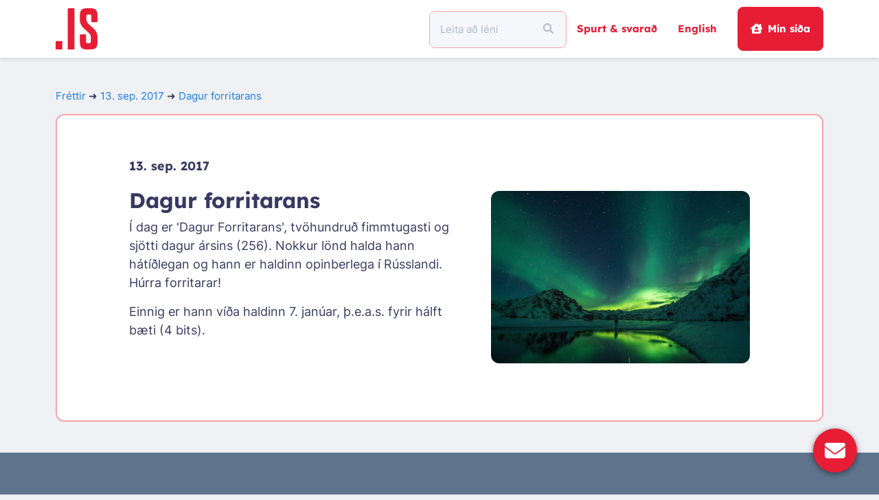

--- FILE ---
content_type: text/html; charset=UTF-8
request_url: https://www.isnic.is/is/news/view?id=482
body_size: 17132
content:
<!DOCTYPE html>
<html lang="is" translate="no">
<!-- ❤︎ -->
<head>
		<meta http-equiv="Content-Type" content="text/html; charset=utf-8" />
	<meta name="language" content="is" />
	<meta name="viewport" content="width=device-width, initial-scale=1" />
	<meta id="env" data-domain="www.isnic.is" />
	<title>ISNIC Lénaskrá: Frétt</title>
	<link rel="shortcut icon" href="https://isnic.is/favicon.ico?v5=1">
	<link rel="preload" href="/dist/isnic/fonts/Inter-Regular.woff2" as="font" type="font/woff2" crossorigin="samesite">
	<link rel="preload" href="/dist/isnic/fonts/Lexend-Bold.woff2" as="font" type="font/woff2" crossorigin="samesite">

<link href="/dist/fontawesome/css/all.min.css?v=16494a8d" rel="stylesheet">
<link href="/dist/bootstrap/dist/css/bootstrap.min.css?v=16494a8d" rel="stylesheet" media="screen,print">
<link href="/dist/isnic/css/isnic.css?v=16494a8d" rel="stylesheet" media="screen,print">
<link href="/dist/isnic/css/prentstilar.css?v=16494a8d" rel="stylesheet" media="print">
<script src="/dist/jquery/jquery.min.js?v=16494a8d"></script>
<script src="/dist/yii2/js/yii.js?v=16494a8d"></script>
<script src="/assets/16494a8d_74265eb3/scripts/isnic__is.js"></script></head>
<body>


<nav id="navbar" class="navbar navbar-expand-lg navbar-light tvist-shadow sticky-top">
	<div class="container">
				<a href="/" class="navbar-brand moveDot">
			<svg width="60.499" height="60" version="1.1" viewBox="0 0 60.499 60" xml:space="preserve" xmlns="http://www.w3.org/2000/svg">
<g transform="scale(1.5)" fill="#e71d36">
	<path class="logo_isnic_dot" d="m0.71877 31.883h5.0416c0.39737 0 0.71877 0.3214 0.71877 0.71877v6.6764c0 0.39737-0.3214 0.71877-0.71877 0.71877h-5.0416c-0.39737 0-0.71877-0.3214-0.71877-0.71877v-6.6764c0-0.39737 0.3214-0.71877 0.71877-0.71877z"/>
	<path class="logo_isnic_i" d="m12.389 0h5.0413c0.39737 0 0.71877 0.3214 0.71877 0.71877v38.563c0 0.39737-0.3214 0.71877-0.71877 0.71877h-5.0413c-0.39737 0-0.71877-0.3214-0.71877-0.71877v-38.563c0-0.39737 0.3214-0.71877 0.71877-0.71877z"/>
	<path d="m33.968 29.014c0-3.3251-1.0153-4.45-4.8444-7.718-4.282-3.7195-5.8028-5.6903-5.8028-11.154v-2.1432c0-6.1958 1.4653-7.9985 7.1541-7.9985h2.7042c5.6903 0 7.1541 1.8028 7.1541 7.9985v4.748c0 0.39737-0.3214 0.71877-0.71877 0.71877h-4.5332c-0.39737 0-0.71877-0.3214-0.71877-0.71877v-3.9007c0-2.1987-0.22498-2.8736-2.0278-2.8736h-0.67641c-1.8598 0-2.0278 0.67641-2.0278 2.7611v1.3514c0 3.3236 1.0139 4.3944 4.8444 7.718 4.282 3.775 5.8583 5.6903 5.8583 11.154v3.0431c0 6.1972-1.5208 8-7.1541 8h-2.7042c-5.6903 0-7.1541-1.8028-7.1541-8v-5.8729c0-0.39737 0.3214-0.71877 0.71877-0.71877h4.4777c0.39737 0 0.71877 0.3214 0.71877 0.71877v5.027c0 2.1958 0.16947 2.8722 2.0278 2.8722h0.73192c1.8028 0 1.9722-0.67641 1.9722-2.8722z"/>
</g>
</svg>
		</a>
		
		<label for="navbar-toggler" class="navbar-toggler nav-link">
			<svg width="30.75" height="20.5" fill="currentColor" version="1.1" viewBox="0 0 30.75 20.5" xmlns="http://www.w3.org/2000/svg">
<path d="m0 0h30.75v3.4167h-30.75zm0 8.5417h30.75v3.4166h-30.75zm0 8.5416h30.75v3.4167h-30.75z"/>
</svg>
		</label>
		<input id="navbar-toggler" type="checkbox" class="d-none"></input>

		<div class="offcanvas offcanvas-end" tabindex="-1" id="offcanvasNavbar">
			<div class="offcanvas-body">
			<ul class="navbar-nav ms-md-auto align-items-center">

				<li class="nav-item">
					<div class="d-flex justify-content-between align-items-center">
						<label for="navbar-toggler" class="btn btn-close py-2 ps-0 px-3 font-lg d-flex d-lg-none">
							<svg class="myIcon" xmlns="http://www.w3.org/2000/svg" viewBox="0 0 384 512"><!--! Font Awesome Free 6.7.2 by @fontawesome - https://fontawesome.com License - https://fontawesome.com/license/free (Icons: CC BY 4.0, Fonts: SIL OFL 1.1, Code: MIT License) Copyright 2024 Fonticons, Inc. --><path d="M342.6 150.6c12.5-12.5 12.5-32.8 0-45.3s-32.8-12.5-45.3 0L192 210.7 86.6 105.4c-12.5-12.5-32.8-12.5-45.3 0s-12.5 32.8 0 45.3L146.7 256 41.4 361.4c-12.5 12.5-12.5 32.8 0 45.3s32.8 12.5 45.3 0L192 301.3 297.4 406.6c12.5 12.5 32.8 12.5 45.3 0s12.5-32.8 0-45.3L237.3 256 342.6 150.6z"/></svg>						</label>
					</div>
				</li>
				<li class="nav-item w-100">
					<div class="d-flex justify-content-between align-items-center w-100">
														
<form id="whois_form" action="/is/whois/search" method="GET" target="_self">	<div class="input-group">
		<input type="text" class="form-control py-3 px-3" name="query" value="" placeholder="Leita að léni" tabIndex="98" required="required">		<span class="input-group-text">
			<button
				id="whois_search_button"
				type="submit"
				class="btn btn-default px-2"
				tabindex="99"
			>
				<svg class="myIcon" xmlns="http://www.w3.org/2000/svg" viewBox="0 0 512 512"><!--! Font Awesome Free 6.7.2 by @fontawesome - https://fontawesome.com License - https://fontawesome.com/license/free (Icons: CC BY 4.0, Fonts: SIL OFL 1.1, Code: MIT License) Copyright 2024 Fonticons, Inc. --><path d="M416 208c0 45.9-14.9 88.3-40 122.7L502.6 457.4c12.5 12.5 12.5 32.8 0 45.3s-32.8 12.5-45.3 0L330.7 376c-34.4 25.2-76.8 40-122.7 40C93.1 416 0 322.9 0 208S93.1 0 208 0S416 93.1 416 208zM208 352a144 144 0 1 0 0-288 144 144 0 1 0 0 288z"/></svg>			</button>
		</span>
	</div>
</form>						
					</div>
				</li>

				
				<li class="nav-item text-nowrap">
					<a class="nav-link font-lg font-lg-md" href="/is/faq">Spurt & svarað</a>				</li>

				<li class="nav-item">
										<a class="nav-link font-lg font-lg-md" href="/en/news/view?id=482">English</a>									</li>

								<li class="nav-item">
					<a class="btn btn-primary btn-login text-nowrap ms-3" href="/is/contact/my"><svg class="pe-2 myIcon" xmlns="http://www.w3.org/2000/svg" viewBox="0 0 576 512"><!--! Font Awesome Free 6.7.2 by @fontawesome - https://fontawesome.com License - https://fontawesome.com/license/free (Icons: CC BY 4.0, Fonts: SIL OFL 1.1, Code: MIT License) Copyright 2024 Fonticons, Inc. --><path d="M543.8 287.6c17 0 32-14 32-32.1c1-9-3-17-11-24L512 185l0-121c0-17.7-14.3-32-32-32l-32 0c-17.7 0-32 14.3-32 32l0 36.7L309.5 7c-6-5-14-7-21-7s-15 1-22 8L10 231.5c-7 7-10 15-10 24c0 18 14 32.1 32 32.1l32 0 0 160.4c0 35.3 28.7 64 64 64l320.4 0c35.5 0 64.2-28.8 64-64.3l-.7-160.2 32 0zM288 160a64 64 0 1 1 0 128 64 64 0 1 1 0-128zM176 400c0-44.2 35.8-80 80-80l64 0c44.2 0 80 35.8 80 80c0 8.8-7.2 16-16 16l-192 0c-8.8 0-16-7.2-16-16z"/></svg>Mín síða</a>				</li>

				
							</ul>
			</div>
		</div>
		<label for="navbar-toggler" class="offcanvas-backdrop fade show"></label>
	</div>
</nav>
<div class="container py-5" id="page">



		<p class="crumbs">
			<span aria-hidden="true">
				<a href="/is/news?tab=news">Fréttir</a> ➜
			</span>
			<a class="newsDate" href="/is/news?tab=news#482">13. sep. 2017</a>			<span class="noPrint" aria-hidden="true">
				➜ <a class='newsLink' href="">Dagur forritarans</a>
			</span>
		</p>
<div class="card py-5 px-0 px-md-3 px-xl-5">
	<div class="card-body">
		<div class="col px-3 px-lg-5">
			<div class="row mb-2">
				<b class="col">13. sep. 2017</b>
			</div>
			<div class='row'>
				<div class="col">
					<div class="col-xxl-6 col-xl-5 col-lg-4 d-none d-lg-inline float-end ms-5 mb-4 mt-2 pt-2">
						<img class="rounded img-fluid" src="/assets/16494a8d_74265eb3/images/news/northernLights1.jpg" alt="">					</div>
					<h2>Dagur forritarans</h2>
					<p>Í dag er 'Dagur Forritarans', tvöhundruð fimmtugasti og sjötti dagur ársins (256). Nokkur lönd halda hann hátíðlegan og hann er haldinn opinberlega í Rússlandi. Húrra forritarar!</p>
<p>Einnig er hann víða haldinn 7. janúar, þ.e.a.s. fyrir hálft bæti (4 bits).</p>				</div>
			</div>
		</div>
	</div>
</div>
</div>
<a id="svarboxChatBox" href="/is/svarbox"><div class='svarbox__floatingButtonCircle' title='Senda skilaboð'><svg class="myIcon" xmlns="http://www.w3.org/2000/svg" viewBox="0 0 512 512"><!--! Font Awesome Free 6.7.2 by @fontawesome - https://fontawesome.com License - https://fontawesome.com/license/free (Icons: CC BY 4.0, Fonts: SIL OFL 1.1, Code: MIT License) Copyright 2024 Fonticons, Inc. --><path d="M48 64C21.5 64 0 85.5 0 112c0 15.1 7.1 29.3 19.2 38.4L236.8 313.6c11.4 8.5 27 8.5 38.4 0L492.8 150.4c12.1-9.1 19.2-23.3 19.2-38.4c0-26.5-21.5-48-48-48L48 64zM0 176L0 384c0 35.3 28.7 64 64 64l384 0c35.3 0 64-28.7 64-64l0-208L294.4 339.2c-22.8 17.1-54 17.1-76.8 0L0 176z"/></svg></div></a>
<footer class="footer py-4">
	<div class="container">
		<div class="row">
			<div class="col-md-6 my-5">
				<svg width="87.415" height="40" version="1.1" viewBox="0 0 87.415 40" xml:space="preserve" xmlns="http://www.w3.org/2000/svg"><g fill="#fff">
<path d="m0.71877 31.883h5.0416c0.39737 0 0.71877 0.3214 0.71877 0.71877v6.6764c0 0.39737-0.3214 0.71877-0.71877 0.71877h-5.0416c-0.39737 0-0.71877-0.3214-0.71877-0.71877v-6.6764c0-0.39737 0.3214-0.71877 0.71877-0.71877z"/><path d="m0.71877 0h5.0413c0.39737 0 0.71877 0.3214 0.71877 0.71877v23.969c0 0.39737-0.3214 0.71877-0.71877 0.71877h-5.0413c-0.39737 0-0.71877-0.3214-0.71877-0.71877v-23.969c0-0.39737 0.3214-0.71877 0.71877-0.71877z"/><path d="m40.559 20.73c-0.56392-2.656-0.90431-5.3591-1.3002-7.9011 0.11395 2.5435 0.28342 5.2451 0.28342 7.9011v18.549c0 0.39737-0.32286 0.72023-0.72023 0.72023h-4.0964c-0.39737 0-0.72023-0.32286-0.72023-0.72023v-38.558c0-0.39737 0.32286-0.72023 0.72023-0.72023h6.7684c0.34332 0 0.63988 0.24251 0.70708 0.57998l3.3324 16.713c0.5084 2.599 0.90431 5.5286 1.2432 8.0706-0.05698-2.5435-0.22644-5.4716-0.22644-8.1275v-16.516c0-0.39737 0.32286-0.72023 0.72023-0.72023h4.0409c0.39737 0 0.72023 0.32286 0.72023 0.72023v38.558c0 0.39737-0.32286 0.72023-0.72023 0.72023h-5.9883c-0.33893 0-0.63258-0.23667-0.70416-0.5683l-4.0599-18.703z"/><path d="m58.691 9.38e-4h4.9438c0.39737 0 0.72023 0.32286 0.72023 0.72023v38.558c0 0.39737-0.32286 0.72023-0.72023 0.72023h-4.9438c-0.39737 0-0.72023-0.32286-0.72023-0.72023v-38.558c0-0.39737 0.32286-0.72023 0.72023-0.72023z"/><path d="m76.451 31.125c0 2.2045 0.16947 2.8809 2.0351 2.8809h0.90431c1.8641 0 2.0351-0.67787 2.0351-2.8809v-7.1906c0-0.39737 0.32286-0.72023 0.72023-0.72023h4.5493c0.39737 0 0.72023 0.32286 0.72023 0.72023v8.0394c0 6.2162-1.4682 8.0248-7.1775 8.0248h-2.9394c-5.7648 0-7.233-1.8086-7.233-8.0248v-23.949c0-6.2162 1.4682-8.0248 7.233-8.0248h2.9394c5.7078 0 7.1775 1.8086 7.1775 8.0248v6.3433c0 0.39737-0.32286 0.72023-0.72023 0.72023h-4.5493c-0.39737 0-0.72023-0.32286-0.72023-0.72023v-5.496c0-2.2045-0.16947-2.8824-2.0351-2.8824h-0.90431c-1.8641 0-2.0351 0.67787-2.0351 2.8824z"/><path d="m22.298 29.014c0-3.3251-1.0153-4.45-4.8444-7.718-4.282-3.7195-5.8028-5.6903-5.8028-11.154v-2.1432c0-6.1958 1.4653-7.9985 7.1541-7.9985h2.7042c5.6903 0 7.1541 1.8028 7.1541 7.9985v4.748c0 0.39737-0.3214 0.71877-0.71877 0.71877h-4.5332c-0.39737 0-0.71877-0.3214-0.71877-0.71877v-3.9007c0-2.1987-0.22498-2.8736-2.0278-2.8736h-0.67641c-1.8598 0-2.0278 0.67641-2.0278 2.7611v1.3514c0 3.3236 1.0139 4.3944 4.8444 7.718 4.282 3.775 5.8583 5.6903 5.8583 11.154v3.0431c0 6.1972-1.5208 8-7.1541 8h-2.7042c-5.6903 0-7.1541-1.8028-7.1541-8v-5.8729c0-0.39737 0.3214-0.71877 0.71877-0.71877h4.4777c0.39737 0 0.71877 0.3214 0.71877 0.71877v5.027c0 2.1958 0.16947 2.8722 2.0278 2.8722h0.73192c1.8028 0 1.9722-0.67641 1.9722-2.8722z"/></g></svg>
			</div>
		</div>
		<div class="row mb-3">
			<div class="col-12 col-lg-12 col-xl-3 pb-lg-4">
				<h6 class="lh-base m-0 py-2">Hafðu samband</h6>
				<ul class="list-unstyled mb-0">
					<li class="py-2">Mánudag til föstudags</li>
					<li class="py-2">09:00 - 12:00</li>
					<li class="py-2">13:00 - 15:00</li>
					<li class="py-2">
						<svg class="me-2 myIcon" xmlns="http://www.w3.org/2000/svg" viewBox="0 0 512 512"><!--! Font Awesome Free 6.7.2 by @fontawesome - https://fontawesome.com License - https://fontawesome.com/license/free (Icons: CC BY 4.0, Fonts: SIL OFL 1.1, Code: MIT License) Copyright 2024 Fonticons, Inc. --><path d="M164.9 24.6c-7.7-18.6-28-28.5-47.4-23.2l-88 24C12.1 30.2 0 46 0 64C0 311.4 200.6 512 448 512c18 0 33.8-12.1 38.6-29.5l24-88c5.3-19.4-4.6-39.7-23.2-47.4l-96-40c-16.3-6.8-35.2-2.1-46.3 11.6L304.7 368C234.3 334.7 177.3 277.7 144 207.3L193.3 167c13.7-11.2 18.4-30 11.6-46.3l-40-96z"/></svg>						578-2030</li>
					<li class="py-2">
						<a href="mailto:&#105;&#115;&#110;&#105;&#99;&#64;&#105;&#115;&#110;&#105;&#99;&#46;&#105;&#115;" class="flexNoWrap">
							<svg class="me-2 myIcon" xmlns="http://www.w3.org/2000/svg" viewBox="0 0 512 512"><!--! Font Awesome Free 6.7.2 by @fontawesome - https://fontawesome.com License - https://fontawesome.com/license/free (Icons: CC BY 4.0, Fonts: SIL OFL 1.1, Code: MIT License) Copyright 2024 Fonticons, Inc. --><path d="M48 64C21.5 64 0 85.5 0 112c0 15.1 7.1 29.3 19.2 38.4L236.8 313.6c11.4 8.5 27 8.5 38.4 0L492.8 150.4c12.1-9.1 19.2-23.3 19.2-38.4c0-26.5-21.5-48-48-48L48 64zM0 176L0 384c0 35.3 28.7 64 64 64l384 0c35.3 0 64-28.7 64-64l0-208L294.4 339.2c-22.8 17.1-54 17.1-76.8 0L0 176z"/></svg>							&#105;&#115;&#110;&#105;&#99;&#64;&#105;&#115;&#110;&#105;&#99;&#46;&#105;&#115;						</a>
					</li>
					<li class="py-2">
						<a href="https://x.com/isnic" class="x_social_media_link me-2" title="X / Twitter">𝕏</a>
						<a href="https://www.facebook.com/isnic.is/" title="Facebook"><svg class="font-lg myIcon" xmlns="http://www.w3.org/2000/svg" viewBox="0 0 448 512"><!--! Font Awesome Free 6.7.2 by @fontawesome - https://fontawesome.com License - https://fontawesome.com/license/free (Icons: CC BY 4.0, Fonts: SIL OFL 1.1, Code: MIT License) Copyright 2024 Fonticons, Inc. --><path d="M64 32C28.7 32 0 60.7 0 96V416c0 35.3 28.7 64 64 64h98.2V334.2H109.4V256h52.8V222.3c0-87.1 39.4-127.5 125-127.5c16.2 0 44.2 3.2 55.7 6.4V172c-6-.6-16.5-1-29.6-1c-42 0-58.2 15.9-58.2 57.2V256h83.6l-14.4 78.2H255V480H384c35.3 0 64-28.7 64-64V96c0-35.3-28.7-64-64-64H64z"/></svg></a>
					</li>

				</ul>
			</div>
			<div class="col-12 col-lg-4 col-xl-3">
				<h6 class="lh-base m-0 py-2 pt-4 pt-lg-2">Lén</h6>
				<ul class="list-unstyled mb-0">
											<li class="py-2"><a href="/is/register">Nýskráning</a></li>
											<li class="py-2"><a href="/is/domain/test">Prófa lén</a></li>
											<li class="py-2"><a class="noWrap" href="/is/tolur">Tölulegar upplýsingar</a></li>
											<li class="py-2"><a href="/is/domain/isp">DNS Þjónustur og umboðsmenn</a></li>
									</ul>

				<h6 class="lh-base m-0 py-2 pt-4 pt-lg-2"><a href="/is/payments">Gjaldskrá</a></h6>

				<h6 class="lh-base m-0 py-2 pt-4 pt-lg-2"><a href="/is/faq">Spurt & svarað</a></h6>
			</div>
			<div class="col-12 col-lg-4 col-xl-3">
				<h6 class="lh-base m-0 py-2 pt-4 pt-lg-2">ISNIC</h6>
				<ul class="list-unstyled mb-0">
											<li class="py-2"><a href="/is/about/isnic">Um fyrirtækið</a></li>
											<li class="py-2"><a href="/is/news">Fréttir</a></li>
											<li class="py-2"><a href="/is/about/terms">Skilmálar & stefnur</a></li>
											<li class="py-2"><a href="/is/domain/rules">Reglur um lénaskráningu</a></li>
											<li class="py-2"><a href="/is/domain/dispute">Úrskurðarnefnd</a></li>
									</ul>

				<h6 class="lh-base m-0 py-2 pt-4 pt-lg-2"><a href="/is/links">Veftré</a></h6>
			</div>
			<div class="col-12 col-lg-4 col-xl-3">
				<h6 class="lh-base m-0 py-2 pt-4 pt-lg-2">Nafnaþjónar</h6>
				<ul class="list-unstyled mb-0">
											<li class="py-2"><a href="/is/host/new">Nýskráning</a></li>
											<li class="py-2"><a href="/is/host/test">Prófa nafnaþjón</a></li>
									</ul>

				<h6 class="lh-base m-0 py-2 pt-4 pt-lg-2">Rétthafaskrá</h6>
				<ul class="list-unstyled mb-0">
											<li class="py-2"><a href="/is/whois/search">Leita</a></li>
											<li class="py-2"><a href="/is/whois/forms">Eyðublöð</a></li>
									</ul>
			</div>
		</div>

		<div class="row pt-5">
			<div class="col-lg-auto col-md-12">
				ISNIC Internet á Íslandi hf.<span class="mx-2 d-inline">·</span>Kt.
				<a href="https://www.skatturinn.is/fyrirtaekjaskra/leit/kennitala/6605952449" target="newwindow">660595-2449
					<svg class="font-sm myIcon" xmlns="http://www.w3.org/2000/svg" viewBox="0 0 512 512"><!--! Font Awesome Free 6.7.2 by @fontawesome - https://fontawesome.com License - https://fontawesome.com/license/free (Icons: CC BY 4.0, Fonts: SIL OFL 1.1, Code: MIT License) Copyright 2024 Fonticons, Inc. --><path d="M352 0c-12.9 0-24.6 7.8-29.6 19.8s-2.2 25.7 6.9 34.9L370.7 96 201.4 265.4c-12.5 12.5-12.5 32.8 0 45.3s32.8 12.5 45.3 0L416 141.3l41.4 41.4c9.2 9.2 22.9 11.9 34.9 6.9s19.8-16.6 19.8-29.6l0-128c0-17.7-14.3-32-32-32L352 0zM80 32C35.8 32 0 67.8 0 112L0 432c0 44.2 35.8 80 80 80l320 0c44.2 0 80-35.8 80-80l0-112c0-17.7-14.3-32-32-32s-32 14.3-32 32l0 112c0 8.8-7.2 16-16 16L80 448c-8.8 0-16-7.2-16-16l0-320c0-8.8 7.2-16 16-16l112 0c17.7 0 32-14.3 32-32s-14.3-32-32-32L80 32z"/></svg>				</a>
			</div>
			<div class="col-lg col-md-12 ps-lg-0">
				<span class="me-2 d-none d-lg-inline">·</span>
				Katrínartúni 2, 18. hæð<span class="mx-2 d-inline">·</span>105 Reykjavík			</div>
		</div>
	</div>
</footer>
<script src="/dist/isnic/js/header.js?v=16494a8d"></script> </body>
</html>


--- FILE ---
content_type: text/css
request_url: https://www.isnic.is/dist/isnic/css/isnic.css?v=16494a8d
body_size: 86067
content:
@charset "UTF-8";

:root {
	/* Tvist palette */
	--s1: #3b1f2b;
	/* --x1: #C4BCBF; use --b9 */
	/* --x2: #EBE9EA; use --bB */
	--g1: #DBDFAC;
	--rX: #BD1429;
	--r0: #D4172E;
	--r1: #E71D36;
	--r2: #E9344A;
	--r3: #EC4A5E;
	--r4: #EE6172;
	--r5: #F17786;
	--r6: #F38E9B;
	--r7: #F5A5AF;
	--r8: #F8BBC3;
	--r9: #FAD2D7;
	--rA: #FDE8EB;
	--d1: #383961;
	--d2: #4C4D71;
	--d3: #606181;
	--d4: #747490;
	--d5: #8888A0;
	--d6: #9C9CB0;
	--d7: #AFB0C0;
	--d8: #C3C4D0;
	--d9: #D7D7DF;
	--dA: #EBEBEF;
	--l1: #5F758E;
	--l2: #6F8399;
	--l3: #7F91A5;
	--l4: #8F9EB0;
	--l5: #9FACBB;
	--l6: #AFBAC7;
	--l7: #BFC8D2;
	--l8: #CFD6DD;
	--l9: #DFE3E8;
	--lA: #EFF1F4;
	--lB: #F5F7FA;

	/* Extra palette */
	--b0: #0A0A0A;
	--b1: #211D1E;
	--b2: #363032;
	--b3: #4C4346;
	--b4: #62565A;
	--b5: #77696E;
	--b6: #8C7D83;
	--b7: #9F9397;
	--b8: #b3A8AC;
	--b9: #C4BCBF;
	--bA: #D9D4D6;
	--bB: #ECE9EA;
	--bC: #FFF;
	--aX: #1463BD;
	--a0: #176FD4;
	--a1: #1D7BE7;
	--a2: #3488E9;
	--a3: #4A96EC;
	--a3: #61A3EE;
	--a5: #77B0F1;
	--a6: #8EBDF3;
	--a7: #A5CAF5;
	--a8: #BBD7F8;
	--a9: #D2E5FA;
	--aA: #E8F2FD;

	--shadow: #0004;
	--info: var(--aX);
	--error: var(--rX);
	--warning: #BDB314;
	--success: #81BD14;
	--validation: #BD1497;

	--msg-info-bg: #1463bd26;
	--msg-info-border-color: var(--info);
	--msg-success-bg: #81bd1426;
	--msg-success-border-color: var(--success);
	--msg-warning-bg: #bdb31426;
	--msg-warning-border-color: var(--warning);
	--msg-error-bg: #bd142926;
	--msg-validation-bg: #bd149726;
	--msg-validation-border-color: var(--validation);


	--rgb-a1: 29,123,231;
	--rgb-a3: 97,163,238;
	--rgb-r1: 231,29,54;
	--rgb-r8: 248,187,195;
	--rgb-lA: 239,241,244;
	--rgb-success: 129,189,20;

	/* GENERAL */
	--border-radius: 12px;
	--border-radius-light: 5px;
	--border-radius-heavy: 25px;
	--border-radius-input: 8px;
	--border-width: 1px;
	--border-thick-width: 2px;
	--border-thin: var(--border-width) solid var(--border-color);
	--border-thick: var(--border-thick-width) solid var(--border-color);
	--padding-lg: 30px;
	--padding-md: 15px;
	--padding-sm: 7.5px;
	--spacing-1: .25rem;
	--spacing-2: .5rem;
	--spacing-3: 1rem;
	--spacing-4: 1.5rem;
	--spacing-5: 3rem; /* same as mt-5 */
	--spacing-6: 6rem;
	--spacing-7: 12rem;
	--spacing-8: 24rem;
	--spacing-9: 48rem;
	--spacing-10: 96rem;

	/* SPECIFIC */
	--card-border-radius: var(--border-radius);
	--card-border-width: var(--border-thick-width);
	--card-header-border-bottom: 0;
	--tooltip-padding-x: var(--padding-md);
	--tooltip-padding-y: var(--padding-sm);
	--tooltip-border-radius: var(--border-radius);
	--header-dropdown-toggle-font-size: var(--font-size-large);
	--navbrand-path-hover-color: var(--r5);
	--side-menu-width: 290px;

	--bs-white-rgb: var(--rgb-lA);
	--bs-primary-rgb: var(--rgb-r1);

	--bs-body-font-family: 'Inter', sans-serif;
	--bs-body-font-size: var(--font-size-small);
	--bs-border-color: var(--border-color);
	--bs-border-radius: var(--border-radius);
	--bs-border-width: 1px;


	--btn-primary-color: var(--bC);
	--btn-primary-bg: var(--r1);
	--btn-primary-active-bg: var(--r4);
	--btn-secondary-color: var(--bC);
	--btn-secondary-bg: var(--a1);
	--btn-secondary-active-bg: var(--a3);
	--btn-disabled-color: var(--bB);
	--btn-disabled-bg: var(--bg);

	--font-family-header: 'Lexend', sans-serif;
	--font-weight-header: 700;
	--font-size-small: 15px; /* buttons, header */
	--font-size-medium: 18px;
	--font-size-large: 20px;
	--font-size-extraLarge: 24px;
	--font-size-h1: 55px;
	--font-size-h2: 31px;
	--font-size-h3: 25px;
	--font-color-header-link: var(--r1);
	--font-color-success: var(--success);
	--font-color-info: var(--info);
	--font-color-warning: var(--warning);
	--font-color-error: var(--error);
	--font-color-validation: var(--validation);
	--font-color-blink: var(--l1);
	--font-color-blink-hover: var(--l4);

	--transition-ease-fast: .15s ease-in-out;
	--box-shadow-focus-primary: 0 0 0 .25rem rgba(var(--rgb-r1), .25);
	--box-shadow-focus-secondary: 0 0 0 .25rem rgba(var(--rgb-a1), .25);
	--box-shadow-focus-success: 0 0 0 .25rem rgba(var(--rgb-success), .25);
}


@font-face {
	font-family: "Lexend";
	src: url("/dist/isnic/fonts/Lexend-Bold.woff2") format("woff2");
	font-weight: 700;
	font-style: normal;
}
@font-face {
	font-family: "Inter";
	src: url("/dist/isnic/fonts/Inter-Regular.woff2") format("woff2");
	font-weight: 400;
	font-style: normal;
}

@media (prefers-color-scheme: light) {
	* {
		--bg-dark: #555;
		--bg: var(--bC);
		--bg-light: #fcfcfc;
		--bg-lightest: #fff;
		--bg-light-transparent: #fcfcfcf0;
		--link: var(--a1);
		--link-gray: #ddd;
		--font-bright: var(--bB);
		--font-light: var(--l6);
		--font-gray: #555;
		--font-white: var(--bC);
		--icon-gray: #777;
		--border-color: var(--r7);
		--primary: var(--r1);
		--primary-light: var(--r4);
		--secondary: var(--l1);
		--secondary-light: var(--d4);
		--hover: var(--rA);
		--selected: var(--bC);
		--active: var(--r9);

		--msg-error-border-color: var(--r7);

		/* FONT */
		--font-color-default: var(--d1);
		--font-color-inverse: var(--lA);
		--placeholder-color: var(--l6);

		/* TABLE */
		--table-color: var(--font-color-default);
		--table-hover-color:  var(--font-color-default);
		--table-bg: var(--bC);
		--table-striped-bg: var(--rA);
		--table-hover-bg: var(--lB);
		--table-head-bg: var(--bg);
		--table-head-color: var(--font-color-default);
		--table-head-border-bottom: 1px solid var(--r1);

		/* LINK */
		--link-color: var(--a1);
		--link-color-rgb: var(--rgb-a1);
		--link-hover-color: var(--a3);
		--link-hover-color-rgb: var(--rgb-a3);

		/* HEADER */
		--navbar-color: var(--r1);
		--navbar-bg: var(--bC);

		/* FOOTER */
		--footer-color: var(--font-color-inverse);
		--footer-bg: var(--l1);
		--footer-link-color-rgb: var(--rgb-lA);
		--footer-link-hover-color-rgb: var(--rgb-lA);
		--footer-heading-color: var(--lA);

		/* CARDS */
		--card-bg: var(--bg);
		--card-border-color: var(--border-color);
		--card-color: var(--font-color-default);

		--bs-tertiary-bg: var(--lB); /* FIX */
		--bs-body-bg: var(--bg); /* FIX */
		--bs-nav-link-color: var(--primary); /* FIX */
		--bs-secondary-color: var(--placeholder-color);

		--bs-link-color: var(--link-color);
		--bs-link-color-rgb: var(--link-color-rgb);
		--bs-link-hover-color: var(--link-hover-color);
		--bs-link-hover-color-rgb: var(--link-hover-color-rgb);
		--bs-nav-tabs-link-active-color: var(--primary); /* FIX */

		/* NAV-PILLS */
		--nav-pills-link-color: var(--r1);
		--nav-pills-link-active-bg: var(--r1);
		--nav-pills-link-active-color: var(--lB);
		--nav-pills-link-hover-bg: var(--lB);
		--nav-pills-link-hover-color: var(--r1);

		/* BUTTONS */
		--btn-disabled-bg: var(--b8);
		--btn-close-color: var(--b4);
		--btn-secondary-outline-bg: var(--btn-secondary-bg);

		/* TOOLTIP */
		--tooltip-bg: var(--s1);
		--tooltip-color: var(--font-color-inverse);

		/* MATERIAL SWITCH */
		--material-switch-slider-color: var(--l6);
		--material-switch-slider-on-color: var(--success);
		--material-switch-circle-color: var(--bC);
		--material-switch-circle-border: 1px solid var(--l6);
		--material-switch-padding: var(--spacing-1);

		/* PAGINATION */
		--pagination-disabled-bg: var(--lB);

		/* INPUTS */
		--input-color: var(--font-color-default);
		--input-bg: var(--lB);

		--input-disabled-color: var(--bs-secondary-color);
		--input-disabled-bg: var(--bs-secondary-bg);
	}

	footer a {
		--bs-link-color-rgb: var(--bs-white-rgb);
		--bs-link-hover-color-rgb: var(--rgb-r8); /* FIX */
	}
}





@media not print {
@media (prefers-color-scheme: dark) {
	* {
		--bg-dark: var(--b1);
		--bg: var(--b2);
		--bg-light: var(--b3);
		--bg-dark-transparent: #1d1d1df0;
		--border-color: var(--r3);
		--btn: var(--primary);
		--btn-active: var(--primary-light);
		--link: var(--a5);
		--link-gray: var(--b4);
		--red: var(--primary);
		--font-bright: var(--bB);
		--font-light: var(--b5);
		--font-dark: var(--b2);
		--font-gray: var(--b5);
		--primary: var(--r1);
		--primary-light: var(--r3);
		--secondary: var(--l1);
		--hover: var(--b3);
		--selected: var(--bg);
		--active: var(--d1);
		--font-color-error: var(--r3);

		--msg-error-border-color: var(--r3);

		/* FONT */
		--font-color-default: var(--lA);
		--font-color-inverse: var(--d1);
		--placeholder-color: var(--b5);

		/* TABLE */
		--table-color: var(--font-color-default);
		--table-hover-color: var(--font-color-default);
		--table-bg: var(--bg);
		--table-striped-bg: var(--b1);
		--table-hover-bg: var(--b3);
		--table-head-bg: var(--b3);
		--table-head-color: var(--font-color-default);

		/* LINK */
		--link-color: var(--a5);
		--link-color-rgb: 119,176,241; /* --a5 */
		--link-hover-color: var(--a7);
		--link-hover-color-rgb: 165,202,245; /* --a7 */

		/* HEADER */
		--navbar-color: var(--r1);
		--navbar-bg: var(--b2);

		/* FOOTER */
		--footer-color: var(--font-color-default);
		--footer-bg: var(--b2);
		--footer-link-color-rgb: var(--rgb-lA);
		--footer-link-hover-color-rgb: var(--rgb-lA);

		/* CARDS */
		--card-bg: var(--bg);
		--card-border-color: var(--border-color);
		--card-color: var(--font-color-default);

		--bs-tertiary-bg: var(--r1); /* FIX */
		--bs-secondary-color: var(--placeholder-color);
		--bs-border-color: var(--border-color);
		--bs-secondary-bg: var(--r3); /* FIX */
		--bs-body-bg: var(--bg); /* FIX */

		--bs-link-color-rgb: var(--link-color-rgb);
		--bs-link-hover-color: var(--link-hover-color);
		--bs-link-hover-color-rgb: var(--link-hover-color-rgb);
		--bs-nav-tabs-link-active-color: var(--primary); /* FIX */

		/* NAV-PILLS */
		--nav-pills-link-color: var(--dA);
		--nav-pills-link-active-bg: var(--r1);
		--nav-pills-link-active-color: var(--lB);
		--nav-pills-link-hover-bg: var(--b3);
		--nav-pills-link-hover-color: var(--lB);

		/* BUTTONS */
		--btn-disabled-bg: var(--b3);
		--btn-close-color: var(--bB);
		--btn-secondary-outline-bg: var(--btn-secondary-active-bg);

		/* TOOLTIP */
		--tooltip-bg: var(--bB);
		--tooltip-color: var(--font-color-inverse);

		/* MATERIAL SWITCH */
		--material-switch-slider-color: var(--b7);
		--material-switch-slider-on-color: var(--success);
		--material-switch-circle-color: var(--bC);
		--material-switch-circle-border: 0;
		--material-switch-padding: var(--spacing-1);

		/* PAGINATION */
		--pagination-disabled-bg: var(--bg);

		/* INPUTS */
		--input-color: var(--font-color-default);
		--input-bg: var(--bg-dark);

		--input-disabled-color: var(--bs-secondary-color);
		--input-disabled-bg: var(--bg-light);
	}
	#captchaform-verifycode-image {
		filter: invert(1) hue-rotate(342deg) contrast(0.615);
	}
}
}

hr {
	border-color: var(--border-color);
	opacity: 1;
}
body {
	--bs-body-color: var(--font-color-default); /* FIX */
}
.card {
	--bs-card-cap-bg: var(--card-bg);
	--bs-card-border-color: var(--card-border-color);
	--bs-border-radius: var(--card-border-radius);
	--bs-card-border-width: var(--card-border-width);
	background-color: var(--card-bg);
}
.card-header {
	border-bottom: var(--card-header-border-bottom);
	margin-left: var(--bs-card-spacer-x);
	margin-right: var(--bs-card-spacer-x);
	padding-left: 0;
	padding-right: 0;
	font-size: var(--font-size-h2);
	font-family: var(--font-family-header);
	font-weight: var(--font-weight-header);
}
.card-body {
	--bs-card-color: var(--card-color);

	font-size: var(--font-size-medium);
}

/* Form control & select */
.form-control,
.form-select {
	--bs-body-color: var(--input-color);
	--bs-body-bg: var(--input-bg);
	--bs-border-radius: var(--border-radius-input);
	--input-focus-box-shadow: var(--box-shadow-focus-primary);
	transition: box-shadow var(--transition-ease-fast);
	/* uncomment this to return the previous look, or delete it
	padding: 2px 6px;
	min-height: calc(1.5em + .75rem + 2px);
	box-shadow: inset 0 20px 20px rgba(0, 0, 0, 0.025); // breaks transition
	*/
}
.form-select {
	--bs-form-select-bg-img: url('/dist/isnic/images/chevron_down.svg');
	background-blend-mode: exclusion;
}
.form-control:focus,
.form-select:focus {
	color: var(--bs-body-color);
	background-color: var(--bs-body-bg);
	border-color: var(--bs-border-color);
	box-shadow: var(--input-focus-box-shadow);
	outline: 0;
}
.form-control[readonly],
.form-control:disabled,
.form-select:disabled {
	color: var(--bs-body-color);
	background-color: var(--input-disabled-bg);
	border-color: var(--bs-border-color);
	box-shadow: none;
	cursor: default;
}
.form-control:disabled,
.form-select:disabled {
	color: var(--input-disabled-color);
}
/* add spacing using mb-3, then remove this rule 
:not(.input-group):not(.form-group) > .form-control:not(.isnic-is-invalid),
:not(.input-group):not(.form-group) > .form-select:not(.isnic-is-invalid) {
	margin-bottom: var(--spacing-3);
}
*/

/* Checkbox & radio */
.form-check-input {
	--bs-form-check-bg: var(--input-bg);
	transition: box-shadow var(--transition-ease-fast);
}
.form-check-input:focus {
	border-color: var(--bs-border-color);
	box-shadow: var(--box-shadow-focus-primary);
}
.form-check-input[type="radio"]:checked {
	--bs-form-check-bg-image: url('/dist/isnic/images/radio-circle.svg');
	background-color: var(--primary);
	border-color: var(--primary);
	background-size: 1em;
}
.form-check-input[type="checkbox"]:checked {
	--bs-form-check-bg-image: url('/dist/isnic/images/check_mark.svg');
	background-color: var(--primary);
	border-color: var(--primary);
	background-size: 0.6em;
}
/* uncomment this to use custom spacing between the radio and its content, or delete it
.form-check {
	--form-check-padding-start: var(--padding-lg);
	padding-left: var(--form-check-padding-start);
}
.form-check .form-check-input {
	margin-left: calc(var(--form-check-padding-start) * -1);
}
*/

/* Input group */
.input-group > .form-control:not(.rounded-0) {
	border-top-right-radius: var(--border-radius-input) !important;
	border-bottom-right-radius: var(--border-radius-input) !important;
}
.input-group .form-control + span {
	--bs-body-color: var(--font-light);
	--bs-tertiary-bg: transparent;
	position: absolute;
	height: 100%;
	right: 0px;
	bottom: 0px;
	border: none;
	user-select: none;
	pointer-events: none;
}
.input-group .form-control + span > button,
.input-group .form-control + span > a {
	pointer-events: auto;
}
.input-group > .form-control:focus,
.input-group > .form-select:focus,
.input-group > .form-floating:focus-within {
	z-index: unset;
}

/* Input validation */
.was-validated .form-control:invalid,
.form-control.isnic-is-invalid {
	--bs-border-color: var(--font-color-error);
	background-image: url('/dist/isnic/images/warnings/error.svg');
	background-repeat: no-repeat;
	background-position: right calc(.375em + .1875rem) center;
	background-size: calc(.75em + .375rem) calc(.75em + .375rem);
}
.was-validated .form-control:valid,
.form-control.isnic-is-valid {
	--bs-border-color: var(--font-color-success);
	--input-focus-box-shadow: var(--box-shadow-focus-success);
	background-image: url('/dist/isnic/images/warnings/success.svg');
	background-repeat: no-repeat;
	background-position: right calc(.375em + .1875rem) center;
	background-size: calc(.75em + .375rem) calc(.75em + .375rem);
}
.was-validated .form-control:invalid + .input-group-text,
.form-control.isnic-is-invalid + .input-group-text {
	--bs-body-color: var(--font-color-error);
}
.was-validated .form-control:valid + .input-group-text,
.form-control.isnic-is-valid + .input-group-text {
	--bs-body-color: var(--font-color-success);
}
.input-group.was-validated .form-control:invalid,
.input-group > .form-control.isnic-is-invalid,
.input-group.was-validated .form-control:valid,
.input-group > .form-control.isnic-is-valid {
	background-position: right calc(3em + .1875rem) center;
}

/* Navbar */
.nav-link {
	--bs-nav-link-font-size: var(--font-size-small);
	--bs-nav-link-font-weight: var(--font-weight-header);
	--bs-nav-tabs-border-width: var(--border-thick-width);
	--bs-nav-link-hover-color: var(--r1); /* header */
}
.nav-pills {
	--bs-nav-tabs-link-hover-border-color: var(--border-color);
	--bs-nav-link-hover-color: var(--nav-pills-link-color);
	--bs-nav-pills-link-active-color: var(--nav-pills-link-active-color);
	--bs-nav-pills-link-active-bg: var(--nav-pills-link-active-bg);
	--bs-nav-tabs-link-active-border-color: var(--border-color);
	--bs-nav-link-color: var(--nav-pills-link-color);
}
@media (min-width: 992px) { /* header */
	.nav-link {
		--bs-nav-link-hover-color: var(--bs-nav-link-color);
	}
}
.nav-tabs {
	--bs-nav-tabs-border-color: var(--bs-border-color);
	--bs-nav-tabs-link-hover-border-color: var(--border-color);
	--bs-nav-link-color: var(--bs-nav-link-color);
	--bs-nav-tabs-link-active-color: var(--bs-nav-link-color);
	--bs-nav-tabs-link-active-border-color: var(--bs-border-color) var(--bs-border-color) var(--bs-body-bg);
	--bs-nav-tabs-border-width: 0px;
	--bs-nav-tabs-link-active-bg: var(--selected);  /* FIX */
}
.navbar {
	--bs-navbar-nav-link-padding-x: var(--padding-md);
	--bs-navbar-hover-color: var(--r1);
	--bs-navbar-color: var(--navbar-color);
	--bs-navbar-toggler-border-color: transparent;
	--bs-navbar-toggler-padding-y: 10px;
	--bs-navbar-toggler-padding-x: 10px;
	--bs-navbar-toggler-focus-width: 0px;
	--bs-navbar-active-color: var(--border-color);
}
.navbar-toggler[aria-expanded="true"] {
	--bs-navbar-color: var(--bs-border-color);
}
.navbar button {
	--bs-border-radius: var(--border-radius-light);
}
@media (min-width: 768px) {
	ul.nav-pills > li.nav-item:not(:last-child) {
		margin-right: 1em;
	}
}
@media (max-width: 767px) {
	ul.nav-pills > li.nav-item:not(:last-child) {
		margin-bottom: 0.5em;
	}
}
.offcanvas {
	--bs-offcanvas-width: var(--side-menu-width);
}
@media (max-width: 991px) {
	.offcanvas .dropdown-item:focus,
	.offcanvas .dropdown-item:hover {
		background-color: unset;
	}
}
.offcanvas .dropdown-item {
	--bs-dropdown-link-color: var(--r2);
}
.navbar-toggler:focus,
.navbar-toggler:hover {
	--bs-nav-link-hover-color: var(--r2);
}


.table {
	--bs-table-bg: var(--table-bg);
	--bs-table-striped-bg: var(--table-striped-bg);
	--bs-table-color-type: var(--bs-table-color-state);
	--bs-table-striped-color: var(--bs-table-color-state);
	--bs-table-color-state: var(--table-color);
	--bs-table-border-color: var(--border-color);
	--bs-table-hover-bg: var(--table-hover-bg);
	--bs-table-hover-color: var(--table-hover-color);
}
.table > thead {
	--bs-table-bg: var(--table-head-bg);
	--bs-table-color-state: var(--table-head-color);
}
.table > thead > tr > th,
.table > thead > tr > td {
	border-bottom-width: 0;
}
.table > thead {
	border-bottom: var(--table-head-border-bottom);
}
.table.rounded.overflow-hidden {
	--bs-border-radius: calc(var(--bs-border-radius) - 2px);
}
.content-expand {
	--bs-table-hover-bg: var(--bs-table-bg);
}
.row-head:hover + .content-expand {
	--bs-table-bg: var(--table-hover-bg);
}

.modal {
	background: var(--shadow);
}

@media(max-width: 480px) {
	.placeholder-xs-transparent::placeholder {
		--bs-secondary-color: transparent; /* --placeholder-color */
	}
}
@media(max-width: 575px) {
	.placeholder-sm-transparent::placeholder {
		--bs-secondary-color: transparent; /* --placeholder-color */
	}
}
@media (max-width: 767px) {
	.placeholder-md-transparent::placeholder {
		--bs-secondary-color: transparent; /* --placeholder-color */
	}
}
@media (max-width: 991px) {
	.placeholder-lg-transparent::placeholder {
		--bs-secondary-color: transparent; /* --placeholder-color */
	}
}
@media (max-width: 1199px) {
	.placeholder-xl-transparent::placeholder {
		--bs-secondary-color: transparent; /* --placeholder-color */
	}
}

.pagination {
    --bs-pagination-font-size: var(--font-size-small);
    --bs-pagination-color: var(--btn-primary-bg);
    --bs-pagination-bg: var(--bs-body-bg);
    --bs-pagination-border-width: var(--bs-border-width);
    --bs-pagination-border-color: var(--bs-border-color);
    --bs-pagination-border-radius: var(--bs-border-radius);
    --bs-pagination-hover-color: var(--btn-primary-color);
    --bs-pagination-hover-bg: var(--btn-primary-active-bg);
    --bs-pagination-hover-border-color: var(--btn-primary-active-bg);
    --bs-pagination-focus-color: var(--btn-primary-color);
    --bs-pagination-focus-bg: var(--btn-primary-active-bg);
    --bs-pagination-focus-box-shadow: 0 0 0 0.25rem rgba(13, 110, 253, 0.25);
    --bs-pagination-active-color: var(--btn-primary-color);
    --bs-pagination-active-bg: var(--btn-primary-bg);
    --bs-pagination-active-border-color: var(--btn-primary-bg);
    --bs-pagination-disabled-color: var(--font-light);
    --bs-pagination-disabled-bg: var(--pagination-disabled-bg);
    --bs-pagination-disabled-border-color: var(--bs-border-color);
}

/* Buttons */
.btn {
	--bs-btn-padding-x: var(--padding-lg);
	--bs-btn-padding-y: var(--padding-sm);
	--bs-btn-font-family: var(--font-family-header);
	--bs-btn-font-weight: var(--font-weight-header);
	--bs-btn-font-size: var(--font-size-small);
	--bs-btn-disabled-opacity: 1;
	--bs-border-radius: var(--border-radius-input);
}
.btn-primary {
	--bs-btn-bg: var(--btn-primary-bg);
	--bs-btn-border-color: var(--bs-btn-bg);
	--bs-btn-hover-color: var(--btn-primary-color);
	--bs-btn-hover-bg: var(--btn-primary-active-bg);
	--bs-btn-hover-border-color: var(--bs-btn-hover-bg);
	--bs-btn-focus-box-shadow: var(--box-shadow-focus-primary);
	--bs-btn-active-color: var(--btn-primary-color);
	--bs-btn-active-bg: var(--btn-primary-active-bg);
	--bs-btn-active-border-color: var(--bs-btn-active-bg);
	--bs-btn-disabled-color: var(--btn-disabled-color);
	--bs-btn-disabled-bg: var(--btn-disabled-bg);
	--bs-btn-disabled-border-color: var(--btn-disabled-bg);
}
.btn-outline-primary {
	--bs-btn-color: var(--btn-primary-bg);
	--bs-btn-border-color: var(--btn-primary-active-bg);
	--bs-btn-hover-color: var(--btn-primary-color);
	--bs-btn-hover-bg: var(--btn-primary-active-bg);
	--bs-btn-hover-border-color: var(--btn-primary-active-bg);
	--bs-btn-focus-box-shadow: var(--box-shadow-focus-primary);
	--bs-btn-active-color: var(--btn-primary-color);
	--bs-btn-active-bg: var(--btn-primary-active-bg);
	--bs-btn-active-border-color: var(--btn-primary-active-bg);
	--bs-btn-disabled-color: var(--btn-disabled-color);
	--bs-btn-disabled-bg: var(--btn-disabled-bg);
	--bs-btn-disabled-border-color: var(--btn-disabled-bg)
}
.btn-secondary {
	--bs-btn-bg: var(--btn-secondary-bg);
	--bs-btn-border-color: var(--btn-secondary-bg);
	--bs-btn-hover-color: var(--btn-secondary-color);
	--bs-btn-hover-bg: var(--btn-secondary-active-bg);
	--bs-btn-hover-border-color: var(--btn-secondary-active-bg);
	--bs-btn-focus-box-shadow: var(--box-shadow-focus-secondary);
	--bs-btn-active-color: var(--btn-secondary-color);
	--bs-btn-active-bg: var(--btn-secondary-active-bg);
	--bs-btn-active-border-color: var(--btn-secondary-active-bg);
	--bs-btn-disabled-color: var(--btn-disabled-color);
	--bs-btn-disabled-bg: var(--btn-disabled-bg);
	--bs-btn-disabled-border-color: var(--btn-disabled-bg);
}
.btn-outline-secondary {
	--bs-btn-color: var(--btn-secondary-outline-bg);
	--bs-btn-border-color: var(--btn-secondary-active-bg);
	--bs-btn-hover-color: var(--btn-secondary-color);
	--bs-btn-hover-bg: var(--btn-secondary-active-bg);
	--bs-btn-hover-border-color: var(--btn-secondary-active-bg);
	--bs-btn-focus-box-shadow: var(--box-shadow-focus-secondary);
	--bs-btn-active-color: var(--btn-secondary-color);
	--bs-btn-active-bg: var(--btn-secondary-active-bg);
	--bs-btn-active-border-color: var(--btn-secondary-active-bg);
	--bs-btn-disabled-color: var(--btn-disabled-color);
	--bs-btn-disabled-bg: var(--btn-disabled-bg);
	--bs-btn-disabled-border-color: var(--btn-disabled-bg)
}
.btn-primary:focus,
.btn-outline-primary:focus,
.btn-secondary:focus,
.btn-outline-secondary:focus {
	box-shadow: var(--bs-btn-focus-box-shadow);
}
.btn-link {
	--bs-btn-color: var(--link);
}
.btn-close {
	--bs-btn-close-color: var(--btn-close-color);
	--bs-btn-close-bg: transparent;
	--bs-btn-close-opacity: 0.8;
	--bs-btn-close-hover-opacity: 1;
}

.dropdown-menu {
	--bs-dropdown-border-color: var(--border-color);
	--bs-dropdown-link-hover-bg: var(--hover);
	--bs-dropdown-link-color: var(--r1);
	--bs-dropdown-link-hover-color: var(--r1);
	--bs-dropdown-link-active-bg: var(--selected);
	--bs-dropdown-link-active-color: var(--r1);
	--bs-dropdown-item-padding-x: var(--spacing-4);
	--bs-dropdown-item-padding-y: var(--spacing-3);
}
.list-group-item {
	--bs-list-group-action-hover-bg: var(--active);
	--bs-list-group-action-active-bg: var(--active);
	--bs-list-group-bg: var(--lB);
}
a.list-group-item {
	--bs-list-group-color: var(--link-color);
	--bs-list-group-action-hover-color: var(--link-color);
	--bs-list-group-action-active-color: var(--link-color);
	--bs-list-group-action-color: var(--font-color-default);
}
.tooltip {
	--bs-tooltip-bg: var(--tooltip-bg);
	--bs-tooltip-color: var(--tooltip-color);
	--bs-tooltip-padding-x: var(--tooltip-padding-x);
	--bs-tooltip-padding-y: var(--tooltip-padding-y);
	--bs-tooltip-border-radius: var(--border-radius-heavy);
	--bs-tooltip-opacity: 1;
}

/* Button switch */
.button-switch-inv input[type="checkbox"] {
	display: none !important;
}
.button-switch-inv > input[type="checkbox"]:checked + div  > span.off,
.button-switch-inv > input[type="checkbox"]:not(:checked) + div  > span.on,
.button-switch-inv > input[type="checkbox"]:checked + div + div > span.off,
.button-switch-inv > input[type="checkbox"]:not(:checked) + div + div > span.on,
.button-switch-inv > input[type="checkbox"]:checked + div + div label > span.off,
.button-switch-inv > input[type="checkbox"]:not(:checked) + div + div label > span.on,
.button-switch-inv > input[type="checkbox"]:checked + div label > span.off,
.button-switch-inv > input[type="checkbox"]:not(:checked) + div label > span.on {
	display: none !important;
}
.button-switch-inv div label,
.button-switch-inv div + div label {
	display: inline-block;
	padding: var(--padding-sm) var(--padding-lg);
	font-family: var(--font-family-header);
	font-weight: var(--font-weight-header);
	font-size: var(--font-size-small);
	color: var(--btn-primary-color);
	background-color: transparent;
	border: var(--border-width) solid var(--btn-primary-active-bg);
	border-radius: var(--border-radius-input);
	text-align: center;
	text-decoration: none;
	cursor: pointer;
	user-select: none;
	transition: color .15s ease-in-out, background-color .15s ease-in-out, border-color .15s ease-in-out, box-shadow .15s ease-in-out;
}
.button-switch-inv div label.opacity-0,
.button-switch-inv div + div label.opacity-0 {
	cursor: default;
}
.button-switch-inv input[type="checkbox"]:checked + div label,
.button-switch-inv input[type="checkbox"]:checked + div + div label {
	background-color: var(--btn-primary-bg);
	border-color: var(--btn-primary-bg);
}
.button-switch-inv input[type="checkbox"]:not(:checked) + div label,
.button-switch-inv input[type="checkbox"]:not(:checked) + div + div label {
	color: var(--btn-primary-bg);
	border-color: var(--btn-primary-active-bg);
}
.button-switch-inv input[type="checkbox"] + div label:hover,
.button-switch-inv input[type="checkbox"] + div + div label:hover {
	color: var(--btn-primary-color);
	background-color: var(--btn-primary-active-bg);
	border-color: var(--btn-primary-active-bg);
}
.button-switch-inv input[type="checkbox"] + div label:focus-visible,
.button-switch-inv input[type="checkbox"] + div + div label:focus-visible {
	color: var(--btn-primary-color);
	background-color: var(--btn-primary-active-bg);
	border-color: var(--btn-primary-active-bg);
	outline: 0;
	box-shadow: 0 0 0 0.25rem rgba(49, 132, 253, .5);
}
.button-switch-inv input[type="checkbox"]:checked:not(:disabled) + div label:active,
.button-switch-inv input[type="checkbox"]:checked:not(:disabled) + div + div label:active {
	background-color: var(--btn-primary-active-bg);
	border-color: var(--btn-primary-active-bg);
}
.button-switch-inv input[type="checkbox"]:not(:checked):not(:disabled) + div label:active,
.button-switch-inv input[type="checkbox"]:not(:checked):not(:disabled) + div + div label:active {
	color: var(--btn-primary-color);
	background-color: var(--btn-primary-bg);
	border-color: var(--btn-primary-bg);
}
.button-switch-inv input[type="checkbox"]:disabled + div label,
.button-switch-inv input[type="checkbox"]:disabled + div + div label {
	color: var(--btn-disabled-color);
	background-color: var(--btn-disabled-bg);
	border-color: var(--font-light);
	opacity: 1;
	pointer-events: auto;
	cursor: not-allowed !important;
}

/* Check group */
.check-group {
	display: flex;
	flex-wrap: wrap;
	gap: var(--spacing-3) var(--spacing-3);
}
.check-group .form-check {
	position: relative;
	margin: 0;
	padding: 0;
	min-width: 220px;
	flex: 1 1 calc(50% - var(--spacing-3));
	display: flex;
}
.check-group .form-check .form-check-input {
	position: absolute;
	cursor: pointer;
	top: 1.2rem;
	left: 1.2rem;
	margin: 0;
	z-index: 2;
}
.check-group .form-check .form-check-label {
	width: 100%;
	height: 100%;
	padding: var(--padding-md) var(--padding-md) var(--padding-md) 45px;
	font-family: var(--font-family-header);
	font-weight: var(--font-weight-header);
	font-size: var(--font-size-small);
	color: var(--btn-primary-bg);
	border: var(--border-width) solid var(--btn-primary-active-bg);
	border-radius: var(--bs-border-radius);
	cursor: pointer;
	user-select: none;
	transition:
		box-shadow var(--transition-ease-fast),
		background-color var(--transition-ease-fast);;
	flex: 1 1 auto;
}
.check-group .form-check:hover .form-check-label {
	background-color: var(--hover);
}
.check-group .form-check .form-check-input:focus + .form-check-label {
	box-shadow: var(--box-shadow-focus-primary);
	outline: 0;
}
.check-group .form-check .form-check-input:disabled + .form-check-label {
	color: var(--b9);
	background-color: var(--btn-disabled-bg);
	border-color: var(--btn-disabled-bg);
	cursor: default;
}

.flex-wrap-pretty {
	display: flex;
	flex-wrap: wrap;
	text-wrap: pretty;
}

html {
	font-size: var(--bs-body-font-size);
}
body {
	--bs-body-bg: var(--lA);
}

.dropdown-item {
	--bs-link-hover-color-rgb: var(--primary);
}
a,
button {
	transition: background-color linear 0.25s, color linear 0.25s;
}
a {
    text-decoration: none;
}
a:focus-visible {
	outline-style: solid;
}
a.grayed_out {
	color: var(--link-gray);
}
div.grayed_out {
	color: var(--font-light);
}

h1,h2,h3,h4,h5,h6 {
	font-family: var(--font-family-header);
	font-weight: var(--font-weight-header);
	margin-top: 10px;
}
h1 {
	font-size: var(--font-size-h1);
}
h2 {
	font-size: var(--font-size-h2);
}
h3 {
	font-size: var(--font-size-h3);
}
h1 a,
h2 a,
h3 a {
	color: var(--font-color-header-link);
}

b,strong {
	font-family: var(--font-family-header);
}

.clear {
	clear: both;
}

.word-break {
	word-wrap: break-word;
	word-break: break-all;
}

/* header*/
.navbar .btn.btn-login {
	padding: 20px 18px;
}
.navbar-light {
	background-color: var(--navbar-bg);
}
ul.nav-tabs ~ .card,
ul.nav-tabs ~ .tab-content .card {
	border-radius: 0px var(--bs-border-radius) var(--bs-border-radius) var(--bs-border-radius);
}
ul.nav-tabs ~ .card::after,
ul.nav-tabs ~ .tab-content .card::after {
	content: '';
	width: 2px;
	height: 2px;
	position: absolute;
	background: var(--border-color);
	top: -2px;
	left: -2px;
	z-index: 1;
}
.nav-pills .nav-item:hover > .nav-link:not(.active),
.nav-tabs .nav-link:not(.active):focus,
.nav-tabs .nav-item:hover > .nav-link:not(.active) {
	background-color: var(--nav-pills-link-hover-bg);
	color: var(--nav-pills-link-hover-color);
}
.nav-pills .nav-item:hover > .nav-link.active {
	background-color: var(--btn-primary-active-bg);
}
.nav-link.active {
	position: relative;
	z-index: 1;
}
.nav-pills .nav-link:focus,
.nav-pills .nav-item:hover .nav-link {
	border-color: var(--bs-nav-tabs-link-hover-border-color);
}
.nav-pills .nav-link {
	border: var(--border-thin);
}
.nav-pills .dropdown-menu {
	border-top-right-radius : var(--bs-dropdown-border-radius);
	border-top-left-radius : var(--bs-dropdown-border-radius);
}
.nav-tabs .nav-link {
	margin-right: calc(-1 * var(--bs-nav-tabs-border-width));
}

.tvist-shadow {
	box-shadow: 0px 1px 7px 1px rgba(0, 0, 0, 0.10);
}

.dropdown {
	font-family: var(--bs-btn-font-family);
}
.dropdown-item {
	font-weight: 600;
}

.btn-link {
	text-decoration: none;
}
.btn-link.underline::after {
	content: "";
	width: 100%;
	display: block;
	border-bottom: 1px solid var(--bs-btn-color);
	position: relative;
	left: 0;
	transition: width 0.125s ease, left 0.125s ease;
}
.btn-link.underline:hover::after {
	border-bottom: 1px solid var(--bs-link-hover-color);
	width: 75%;
	left: 12.5%;
}

.first-border-top-not-visible .border-top:first-child {
	border-top: 0 !important;
}
.frontPageTop {
	margin: -10px 0px;
	padding: 100px 0px;
	background-color: var(--bg-lightest);
	font-size: var(--font-size-large);
}
.frontPageTop h1 {
	color: var(--primary);
}
.frontPageTop .frontPageImage {
	overflow: hidden;
	display: flex;
	justify-content: center;
	border-radius: var(--bs-border-radius);
}
.frontPageTop #whois_form {
	width: 100%;
}
.frontPageTop #whois_form input {
	font-size: var(--font-size-extraLarge);
	padding: 38px 30px !important;
}
.frontPageTop #whois_form button {
	font-size: var(--font-size-extraLarge);
	position: relative;
	left: 12px;
	color: var(--bs-secondary-color);
	padding-right: var(--padding-lg) !important;
	padding-left: var(--padding-lg) !important;
}
.frontPageTop .frontPageSearch {
	max-width: 770px;
}
.frontPageTop .frontPageSearch input:focus + .input-group-text > #whois_search_button {
	z-index: 5;
}
.frontPageTop .msg_success,
.frontPageTop .msg_info,
.frontPageTop .msg_warning,
.frontPageTop .msg_error,
.frontPageTop .msg_validation {
	max-width: min(1200px, 95%);
}
.frontPageImageContainer {
	width: calc(100% - 770px);
	max-width: 1456px;
}
.frontPageText {
	height: 153px;
	display: flex;
	align-items: center;
}
.list-group > .list-group-item {
	margin-bottom: calc(0px - var(--bs-list-group-border-width));
}
.list-group-item+.list-group-item {
	border-top-width: var(--bs-list-group-border-width);
}
.list-group-item-sub {
	margin-left: var(--spacing-5);
	width: calc(100% - 3rem);
}
.list-group-item-sub + .list-group-item:not(.list-group-item-sub) {
	border-top-left-radius: inherit;
}
.list-group-item.logged-in-only::after {
	content: '🗝';
	position: absolute;
	color: var(--border-color);
	right: var(--bs-list-group-item-padding-x);
}
@media (min-width: 1800px) {
	.container {
		max-width: min(calc(100% - 340px), 2223px);
	}
}
.frontPageContainer {
	height: 100%;
	flex-direction: column;
	display: flex;
	justify-content: space-between;
}
.frontPageRibbon {
	display: flex;
	justify-content: center;
	width: 100%;
	padding: var(--padding-lg) 0px;
	background-color: var(--primary);
	color: var(--bC);
}
.frontPageRibbon a {
	color: var(--bC);
}
@media (max-width: 991px) {
	nav#navbar div.dropdown-menu > .dropdown-item {
		padding-left: 8;
	}
	nav#navbar .nav-item > .btn {
		margin-left: 0 !important;
		margin-top : 0.75em;
	}
	nav#navbar .navbar-nav {
		align-items: start !important;
	}
	nav#navbar .nav-item {
		margin: 0 !important;
	}
	nav#navbar .navbar-collapse > ul {
		margin-top : 0.75em;
	}
	.nav-link {
		--bs-nav-link-padding-y: 0.75em;
	}
}

@media (max-width: 575px) {
	.navbar-brand {
		padding-left: var(--padding-lg);
	}
}

	.navbar-brand path {
		transition: all linear 0.5s;
	}
	.navbar-brand path:hover {
		fill: var(--navbrand-path-hover-color);
	}

	.navbar-brand path.logo_isnic_dot,
	.navbar-brand path.logo_isnic_i {
		transition: all 1s;
	}
	.navbar-brand g.logo_isnic_nic {
		transition: all 1s;
	}

	.navbar-brand.init-animation path.logo_isnic_dot {
		animation-name: dotMovesLeft;
		animation-duration: 1s;
		animation-direction: normal;
		animation-delay: 2s;
		animation-fill-mode: both;
		animation-timing-function: ease-out;
		animation-iteration-count: 1;
	}
	.navbar-brand.init-animation path.logo_isnic_i {
		animation-name: iMovesDown;
		animation-duration: 1s;
		animation-direction: normal;
		animation-delay: 2s;
		animation-fill-mode: both;
		animation-timing-function: ease-in;
		animation-iteration-count: 1;
	}
	.navbar-brand:not(.init-animation) path.logo_isnic_dot {
		transform: translateX(0px);
	}
	.navbar-brand:not(.init-animation):hover path.logo_isnic_dot {
		transform: translateX(11.67px);
	}
	.navbar-brand:not(.init-animation) path.logo_isnic_i {
		transform: translateY(0px);
	}
	.navbar-brand:not(.init-animation):hover path.logo_isnic_i {
		transform: translateY(-14px);
	}

	.navbar-brand.init-animation g.logo_isnic_nic {
		opacity: 1;
	}
	.navbar-brand:not(.init-animation) g.logo_isnic_nic {
		opacity: 0;
	}

	@keyframes iMovesDown {
		0% {
			transform: translateY(-14px);
		}
		100% {
			transform: translateY(0px);
		}
	}
	@keyframes dotMovesLeft {
		0% {
			transform: translateX(11.67px);
		}
		100% {
			transform: translateX(0px);
		}
	}

@media (max-width: 991px) {
	.offcanvas-body .nav-item.dropdown .dropdown-menu {
		--bs-dropdown-border-width: 0px;
	}
}

.offcanvas .dropdown-item > .myIcon {
	width: var(--padding-lg);
}

#cart-text {
    top: -2px;
    left: 2px;
    color: white;
}


.nav-link {
	font-family: var(--font-family-header);
}

li.basketMenuItem > a {
	padding: 12px;
}


.container {
	transition: max-width ease 0.25s;
}
body > .container {
	min-height: calc(100VH - 642px);
}
@media (max-width: 992px) {
	body > .container {
		min-height: calc(100VH - 1341px);
	}
}

.sandboxWarningText {
	background: var(--bg-light-transparent);
	position: absolute;
	padding: 8px 32px;
	height: 100%;
	font-weight: bolder;
}

.sandboxWarningContainer {
	box-shadow: inset 0px 0px 16px var(--bg-light);
	position: relative;
	width: 100%;
	height: 40px;
	background-color: #ff0;
	background-repeat: repeat;
	background-size: 40px 40px;
	background-position: 0% 0%;
	background-image: linear-gradient(-45deg, #000 25%, transparent 25%, transparent 50%, #000 50%, #000 75%, transparent 75%, transparent);
	animation: sandboxWarningAnimation 2s ease-in-out infinite;
	display: flex;
	justify-content: center;
}
.sandboxWarningContainer:hover {
	animation-play-state: paused;
}
@keyframes sandboxWarningAnimation {
	 0% {
		background-position-x: 0px;
	}
	100% {
		background-position-x: 80px;
	}
}

.faqEntry h5 {
	margin-top: 2em;
}



.box {
	padding: 10px 15px;
	margin-bottom: 10px;
	overflow: hidden;
	text-overflow: ellipsis;
}

.box-fixedh { min-height: 15.5em; }
@media (max-width: 1400px) { .box-fixedh { min-height: 17em; } }
@media (max-width:  992px) { .box-fixedh { min-height: 0; } } /* Single column */


.footer {
	--bs-heading-color: var(--footer-heading-color);
	font-size: var(--font-size-small);
	background-color: var(--footer-bg);
	color: var(--footer-color);
}
.footer a {
	--bs-link-color-rgb: var(--footer-link-color-rgb);
}
.x_social_media_link {
	background-color: var(--footer-color);
	color: var(--footer-bg);
	font-size: var(--font-size-small);
	font-weight: var(--font-weight-header);
	padding: 0px 3px;
	border-radius: var(--border-radius-light);
}


.tmpHidden {
	display: none;
}
@media not print {
@media (prefers-color-scheme: dark) {
	.islandLogin svg > g {
		fill: var(--b9);
	}
}
}

a.btn.btn-link.disabled,
a.btn.btn-link[disabled] {
	text-decoration: none;
	background: transparent;
	color: var(--link-gray);
}

.btn.disabled, .btn[disabled] {
	--bs-btn-color: var(--bs-btn-disabled-color);
	--bs-btn-hover-color: var(--bs-btn-disabled-color);
	--bs-btn-active-color: var(--bs-btn-disabled-color);
	--bs-btn-bg: var(--bs-btn-disabled-bg);
	--bs-btn-hover-bg: var(--bs-btn-disabled-bg);
	--bs-btn-active-bg: var(--bs-btn-disabled-bg);
	--bs-btn-border-color: var(--bs-btn-disabled-bg);
	--bs-btn-hover-border-color: var(--bs-btn-disabled-bg);
	pointer-events: auto;
	cursor: not-allowed !important;
}

@media (max-width: 1399px) { #whois_form { width: 200px; } }
@media (max-width: 1199px) { #whois_form { width: 155px; } }
@media (max-width: 991px) { #whois_form { width: unset; } }

.bootstrapFront {
	position: relative;
	bottom: 0px;
	transition: bottom ease-out 1s;
	transition-delay: 0s;
}

@media (max-width: 767px) {
	.shortcuts .shortcut {
		width: 50%;
	}
}

.btn.btn-icon {
	display: flex;
	flex-direction: column;
	align-items: center;
	justify-content: space-between;
	max-width: 153px;
	width: 100%;
	height: 100%;
	border: var(--bs-border-width) solid var(--bs-border-color);
	border-radius: var(--bs-border-radius);
	font-size: var(--font-size-medium);
	color: var(--primary);
	line-height: 1.25;
	background-color: var(--bg);
	padding: 18px 10px;
}

.btn-icon:hover {
	background-color: var(--rA);
}
.btn.btn-icon > :first-child {
	margin-top: 18px;
	margin-bottom: 6px;
}

.frontPageTop {
	--bs-border-width: 2px;
}


.font-1x {
	font-size: 1em;
}
.font-2x {
	font-size: 2em;
}
.font-3x {
	font-size: 3em;
}
.font-4x {
	font-size: 4em;
}
.font-5x {
	font-size: 5em;
}
.font-6x {
	font-size: 6em;
}
.font-xs {
	font-size:.75em;
	vertical-align:-0.1em;
}
.font-sm {
	font-size:.875em;
	vertical-align:-0.1em;
}
.font-md {
	font-size:1em;
	vertical-align:0em;
}
.font-lg {
	font-size:1.25em;
	vertical-align:-0.2em;
}
.font-xl {
	font-size:1.5em;
	line-height:.04167em;
	vertical-align:-.125em;
}
.font-xxl {
	font-size:2em;
	line-height:.03125em;
	vertical-align:-.1875em;
}
@media(min-width: 576px) {
	.font-sm-xs {
		font-size:.75em;
		vertical-align:-0.1em;
	}
	.font-sm-sm {
		font-size:.875em;
		vertical-align:-0.1em;
	}
	.font-sm-md {
		font-size:1em;
		vertical-align:0em;
	}
	.font-sm-lg {
		font-size:1.25em;
		vertical-align:-0.2em;
	}
	.font-sm-xl {
		font-size:1.5em;
		line-height:.04167em;
		vertical-align:-.125em;
	}
	.font-sm-xxl {
		font-size:2em;
		line-height:.03125em;
		vertical-align:-.1875em;
	}
}
@media (min-width: 768px) {
	.font-md-xs {
		font-size:.75em;
		vertical-align:-0.1em;
	}
	.font-md-sm {
		font-size:.875em;
		vertical-align:-0.1em;
	}
	.font-md-md {
		font-size:1em;
		vertical-align:0em;
	}
	.font-md-lg {
		font-size:1.25em;
		vertical-align:-0.2em;
	}
	.font-md-xl {
		font-size:1.5em;
		line-height:.04167em;
		vertical-align:-.125em;
	}
	.font-md-xxl {
		font-size:2em;
		line-height:.03125em;
		vertical-align:-.1875em;
	}
}
@media (min-width: 992px) {
	.font-lg-xs {
		font-size:.75em;
		vertical-align:-0.1em;
	}
	.font-lg-sm {
		font-size:.875em;
		vertical-align:-0.1em;
	}
	.font-lg-md {
		font-size:1em;
		vertical-align:0em;
	}
	.font-lg-lg {
		font-size:1.25em;
		vertical-align:-0.2em;
	}
	.font-lg-xl {
		font-size:1.5em;
		line-height:.04167em;
		vertical-align:-.125em;
	}
	.font-lg-xxl {
		font-size:2em;
		line-height:.03125em;
		vertical-align:-.1875em;
	}
}
@media (min-width: 1200px) {
	.font-xl-xs {
		font-size:.75em;
		vertical-align:-0.1em;
	}
	.font-xl-sm {
		font-size:.875em;
		vertical-align:-0.1em;
	}
	.font-xl-md {
		font-size:1em;
		vertical-align:0em;
	}
	.font-xl-lg {
		font-size:1.25em;
		vertical-align:-0.2em;
	}
	.font-xl-xl {
		font-size:1.5em;
		line-height:.04167em;
		vertical-align:-.125em;
	}
	.font-xl-xxl {
		font-size:2em;
		line-height:.03125em;
		vertical-align:-.1875em;
	}
}

@media(min-width: 576px) {
	.rounded-sm-0 {
		border-radius: 0 !important;
	}
	.rounded-sm-top {
		border-top-left-radius: var(--bs-border-radius) !important;
		border-top-right-radius: var(--bs-border-radius) !important;
	}
}
@media (min-width: 768px) {
	.rounded-md-0 {
		border-radius: 0 !important;
	}
	.rounded-md-top {
		border-top-left-radius: var(--bs-border-radius) !important;
		border-top-right-radius: var(--bs-border-radius) !important;
	}
}
@media (min-width: 992px) {
	.rounded-lg-0 {
		border-radius: 0 !important;
	}
	.rounded-lg-top {
		border-top-left-radius: var(--bs-border-radius) !important;
		border-top-right-radius: var(--bs-border-radius) !important;
	}
}
@media (min-width: 1200px) {
	.rounded-xl-0 {
		border-radius: 0 !important;
	}
	.rounded-xl-top {
		border-top-left-radius: var(--bs-border-radius) !important;
		border-top-right-radius: var(--bs-border-radius) !important;
	}
}

@media (min-width: 1800px) {
	.col-xxxl {
		flex: 1 0 0%;
	}
	.col-xxxl-auto {
		flex: 0 0 auto;
		width: auto;
	}
	.col-xxxl-1 {
		flex: 0 0 auto;
		width: 8.33333333%;
	}
	.col-xxxl-2 {
		flex: 0 0 auto;
		width: 16.66666667%;
	}
	.col-xxxl-3 {
		flex: 0 0 auto;
		width: 25%;
	}
	.col-xxxl-4 {
		flex: 0 0 auto;
		width: 33.33333333%;
	}
	.col-xxxl-5 {
		flex: 0 0 auto;
		width: 41.66666667%;
	}
	.col-xxxl-6 {
		flex: 0 0 auto;
		width: 50%;
	}
	.col-xxxl-7 {
		flex: 0 0 auto;
		width: 58.33333333%;
	}
	.col-xxxl-8 {
		flex: 0 0 auto;
		width: 66.66666667%;
	}
	.col-xxxl-9 {
		flex: 0 0 auto;
		width: 75%;
	}
	.col-xxxl-10 {
		flex: 0 0 auto;
		width: 83.33333333%;
	}
	.col-xxxl-11 {
		flex: 0 0 auto;
		width: 91.66666667%;
	}
	.col-xxxl-12 {
		flex: 0 0 auto;
		width: 100%;
	}
}

@media(min-width: 576px) {
	.pt-sm-2 {
		padding-top: 0.5rem !important;
	}
}
@media (min-width: 768px) {
	.pt-md-2 {
		padding-top: 0.5rem !important;
	}
}
@media (min-width: 992px) {
	.pt-lg-2 {
		padding-top: 0.5rem !important;
	}
}
@media (min-width: 1200px) {
	.pt-xl-2 {
		padding-top: 0.5rem !important;
	}
}


.ds-record-digest {
	font-family: monospace;
	font-size: var(--font-size-medium);
	width: 178px;
}

.card-whois-search-host + .card-whois-search-host {
	margin-top: var(--spacing-4);
}
.max-width-unset {
	max-width: unset;
}
.max-width-5 {
	max-width: var(--spacing-5);
}
.max-width-6 {
	max-width: var(--spacing-6);
}
.max-width-7 {
	max-width: var(--spacing-7);
}
.max-width-8 {
	max-width: var(--spacing-8);
}
.max-width-9 {
	max-width: var(--spacing-9);
}
.max-width-10 {
	max-width: var(--spacing-10);
}

@media (min-width: 768px) {
	.max-width-md-unset {
		max-width: unset;
	}
	.max-width-md-5 {
		max-width: var(--spacing-5);
	}
	.max-width-md-6 {
		max-width: var(--spacing-6);
	}
	.max-width-md-7 {
		max-width: var(--spacing-7);
	}
	.max-width-md-8 {
		max-width: var(--spacing-8);
	}
	.max-width-md-9 {
		max-width: var(--spacing-9);
	}
	.max-width-md-10 {
		max-width: var(--spacing-10);
	}
}
@media (min-width: 992px) {
	.max-width-lg-unset {
		max-width: unset;
	}
	.max-width-lg-5 {
		max-width: var(--spacing-5);
	}
	.max-width-lg-6 {
		max-width: var(--spacing-6);
	}
	.max-width-lg-7 {
		max-width: var(--spacing-7);
	}
	.max-width-lg-8 {
		max-width: var(--spacing-8);
	}
	.max-width-lg-9 {
		max-width: var(--spacing-9);
	}
	.max-width-lg-10 {
		max-width: var(--spacing-10);
	}
}
@media (min-width: 1200px) {
	.max-width-xl-unset {
		max-width: unset;
	}
	.max-width-xl-5 {
		max-width: var(--spacing-5);
	}
	.max-width-xl-6 {
		max-width: var(--spacing-6);
	}
	.max-width-xl-7 {
		max-width: var(--spacing-7);
	}
	.max-width-xl-8 {
		max-width: var(--spacing-8);
	}
	.max-width-xl-9 {
		max-width: var(--spacing-9);
	}
	.max-width-xl-10 {
		max-width: var(--spacing-10);
	}
}

.mx-negative-card-border-width {
	margin-left: calc( -1 * var(--bs-card-border-width));
	margin-right: calc( -1 * var(--bs-card-border-width));
}

.rule {
	padding-top: 120px;
	margin-top: -100px;
}
.rulegr {
	padding-top: 100px;
	margin-top: -100px;
}

/* ------------------ */

.whoisCaptcha {
	width: 420px;
	margin-left: auto;
	margin-right: auto ;
}
.captchaInput {
	width: 200px;
}

.domainListBox .btn-group>.checkButtonList:first-child {
	margin-left: -1px;
}
.domainListBox .btn-group>.checkButtonList:last-child {
	border-bottom-width: 0px;
}
.domainListBox .btn-group>.checkButtonList{
	border-bottom-left-radius: 0px;
	border-top-left-radius: 0px;
	border-bottom-right-radius: 0px;
	border-top-right-radius: 0px;
}

.checkButtonList {
	padding-left: 40px;
	text-align: left;
	display: block;
	border-bottom-width: 1px;
	border-top-width: 0px;
	border-left-width: 0px;
	border-right-width: 0px;
	width: 100%;
}

.panel {
	margin-bottom: 20px;
	background-color: #fff;
	border: 1px solid transparent;
	border-radius: var(--bs-border-radius);
	box-shadow: 0 1px 1px rgba(0,0,0,.05);
	clear: both;
}

.panel-smaller {
	max-width: 300px;
}
.panel-small {
	max-width: 480px;
}
.panel-wide {
	max-width: 100%;
}

.panel-default>.panel-heading {
	color: #333;
	background-color: #f5f5f5;
	border-color: #ddd;
}

.panel-heading {
	padding: 3px 15px;
}

.panel-heading {
	border-bottom: 1px solid #ddd;
	border-top-right-radius: 7px;
	border-top-left-radius: 7px;
}

.panel-heading input[type=radio] {
    margin-right: 10px;
}

.panel-title {
	margin-top: 0;
	margin-bottom: 0;
	color: inherit;
}

.panel-title_inline {
	display: inline;
}

.panel-body, .panel-tail {
	padding: 15px;
}
.panel-tail > .btn {
	min-width: 125px;
}
.panel-default {
	border-color: #ddd;
}

div.info > div.modal-dialog {
	margin: 10px auto;
}

i.helperIcon {
	color: #777;
}
i.helperIcon:hover {
	color: #333;
}
i.smallHelperIcon {
	cursor: pointer;
	position: relative;
}
div.info {
	display: none;
	position: absolute;
	z-index: 1000;
}

p.no_result {
	display: inline-block;
	border: 1px solid var(--border-color);
	background-color: white;
	padding: 0px 15px;
	margin-top: 20px;
}

/* header stuff */
.dropdown {
	user-select: none;
}
.dropdown > label {
	cursor: pointer;
}
.dropdown > input[type="checkbox"]:checked + .dropdown-menu {
	display: block;
}
.navbar-toggler {
	cursor: pointer;
}

.offcanvas.offcanvas-end {
	right: calc(0px - var(--bs-offcanvas-width));
	transform: none;
}
#navbar-toggler:checked + .offcanvas {
	right: 0px;
}
.offcanvas {
	visibility: visible;
	right: var(--bs-offcanvas-width);
	transition: 0.5s ease-in-out;
}
#navbar-toggler:not(:checked) ~ .offcanvas-backdrop {
	display: none;
}
.offcanvas-backdrop {
	opacity: 0.5;
}
@media (min-width: 992px) {
	.offcanvas-backdrop {
		display: none;
	}
}

@media (max-width: 991px) {
	.navbar-nav .nav-link.text-white {
		color: unset !important;
	}
}


/* loading spinner */
.wait-spinner-background {
	position: relative;
}
.wait-spinner-background::before {
	content: "";
	background-color:  color-mix(in srgb, var(--bg) 80%, transparent);
	width: 100%;
	height: 100%;
	position: absolute;
	z-index: 1000;
}
:not(.wait-spinner-background) .wait-spinner {
	display: inline-block;
	position: relative;
	width: 160px;
	height: 32px;
	z-index: 1001;
}
.wait-spinner-background .wait-spinner {
	position: absolute;
	display: flex;
	width: calc(100% - 160px);
	height: 100%;
	z-index: 1001;
	align-items: center;
	justify-content: center;
}
.wait-spinner div {
	position: absolute;
	width: 0px;
	height: 0px;
	border-radius: 10%;
	animation-timing-function: cubic-bezier(0, 1, 1, 0);
}
.wait-spinner div:nth-child(1) {
	animation: wait-spinner 2s infinite;
	animation-delay: 0s;
	background-color: var(--r3);
}
.wait-spinner div:nth-child(2) {
	animation: wait-spinner 2s infinite;
	animation-delay: 0.5s;
	background-color: var(--l1);
}
.wait-spinner div:nth-child(3) {
	animation: wait-spinner 2s infinite;
	animation-delay: 1s;
	background-color: var(--g1);
}
.wait-spinner div:nth-child(4) {
	animation: wait-spinner 2s infinite;
	animation-delay: 1.5s;
	background-color: var(--d3);
}
@keyframes wait-spinner {
	0% {
		width: 12.8px;
		height: 16px;
		transform: translate(0px, 8px);
		opacity: 0.5;
	}
	25% {
		width: 25.6px;
		height: 32px;
		transform: translate(16px, 0px);
		opacity: 1;
	}
	50% {
		width: 25.6px;
		height: 32px;
		transform: translate(64px, 0px);
		opacity: 1;
	}
	75% {
		width: 25.6px;
		height: 32px;
		transform: translate(112px, 0px);
		opacity: 1;
	}
	100% {
		width: 12.8px;
		height: 16px;
		transform: translate(148px, 8px);
		opacity: 0.5;
	}
}

@media (prefers-color-scheme: light) {
	.paypal-payment-logo {
		fill: var(--font-gray);
	}
}

@media (prefers-color-scheme: dark) {
	.paypal-payment-logo {
		fill: #fff;
	}
}
.wait-spinner::before {
	content: "";
	position: relative;
	padding-left: 9rem;
	padding-bottom: 6rem;
	font-weight: bold;
	pointer-events: none;
}
.wait-spinner[data-progress]::before {
	content: attr(data-progress) " %";
}



td.date {
	width: 12em;
}

td.nic {
	width: 6em;
}
td.function {
	width: 10em;
}
td.data3 {
	width: 20em;
}

img.logo {
	margin: 12px;
}

.fa-mid {
	vertical-align: middle;
}

pre.console {
    background-color: black;
    color: gray;
}

span.weak {
	color: gray;
    font-weight: lighter;
}

.btn-group label.checkButtonList input[type="checkbox"] {
	margin-right: 20px;
}

.my_domains, .my_ispDomains, .my_hosts {
	clear: none;
	float: left;
	padding-left: 12px;
	padding-right: 12px;
	padding-bottom: 12px;
	margin-bottom: 12px;
	border: 1px solid var(--border-color);
	background-color: white;
	border-radius: var(--bs-border-radius);
}

span#hiddenContent {
	display:none;
}

label#access2fa_config_label:has(input#radioWithHidden:checked) ~ span#hiddenContent {
	display:block;
}

div.forgot_pass_whois_div {
	width:600px;
	margin-top:5em;
}

.darkred {
    color: darkred;
}

/* old help popups BEGIN */
div.innerhelp{
    background-image:url('/images/queue_icon/help2.png');
    background-repeat:no-repeat;
    background-position: 5px 5px;
    background-color:#F8F8F8;
    border: 5px solid #DFDFDF;
    color: #717171;
    font-size: 12px;
    height: 160px;
    width: 350px;
    position: relative;
    white-space: pre-line;
    text-align: left;
    top: -195px;
    left:-405px;
    display:none;
    padding:10px 40px;
    z-index:1000;
}
div.innerhelp:after{
    content:'';
    position:absolute;
    bottom:-12px;
    width:10px;
    height:10px;
    border-bottom:5px solid #dfdfdf;
    border-right:5px solid #dfdfdf;
    background:#f8f8f8;
    left:415px;
    margin-left:-10px;
    transform:rotate(45deg);
}
div.innerhelp_above{
    background-color:#F8F8F8;
    border: 5px solid #DFDFDF;
    color: #717171;
    font-size: 12px;
    width: 500px;
    position: absolute;
    text-align: left;
    display:none;
	z-index:1000;
	padding: 30px;
}
div.innerhelp_above:before{
    content:'';
    position:absolute;
    top: -9px;
    left: 0px;
    width:10px;
    height:10px;
    border-bottom:5px solid #dfdfdf;
    border-right:5px solid #dfdfdf;
    background:#f8f8f8;
    transform:rotate(-135deg);
}
div:hover > div.innerhelp_above {
    display:block;
}
/* old help popups END */

svg {
    user-select: none;
}

.material-switch {
	padding-bottom: var(--material-switch-padding);
	padding-top: var(--material-switch-padding);
}
.material-switch > input[type="checkbox"] {
    display: none;
}
.material-switch > .label,
.material-switch > label {
    cursor: pointer;
    height: 22px;
    position: relative;
	margin-left: 50px;
}
.material-switch > .label::before,
.material-switch > label::before {
	background: var(--material-switch-slider-color);
	border-radius: var(--border-radius-input);
    content: '';
    height: 16px;
    top: 2px;
    position:absolute;
    transition: all 0.4s ease-in-out;
    width: 40px;
	margin-left: -48px;
}
.material-switch > .label::after,
.material-switch > label::after {
	background: var(--material-switch-circle-color);
	border-radius: var(--border-radius-heavy);
	border: var(--material-switch-circle-border);
    content: '';
    height: 24px;
    left: -4px;
    margin-top: 2px;
    position: absolute;
    top: -4px;
    transition: all 0.3s ease-in-out;
    width: 24px;
	margin-left: -46px;
}
.material-switch-on > .label::before,
.material-switch > input[type="checkbox"]:checked + label::before {
	background: var(--material-switch-slider-on-color);
}
.material-switch-on > .label::after,
.material-switch > input[type="checkbox"]:checked + label::after {
    left: 16px;
}
.material-switch-inv > input[type="checkbox"] + label > span,
.material-switch > input[type="checkbox"] + label > span {
	position: relative;
	top: -3px;
}
.material-switch > input[type="checkbox"]:checked + label > span.off {
	display: none;
}

.material-switch > input[type="checkbox"]:not(:checked) + label > span.on {
	display: none;
}
.material-switch-inv{
	padding-bottom: 8px;
	padding-top: 2px;
}
.material-switch-inv > input[type="checkbox"] {
    display: none;
}
.material-switch-inv > label {
    cursor: pointer;
    height: 22px;
    position: relative;
	margin-left: 50px;
}
.material-switch-inv > label::before {
	background: var(--material-switch-slider-color);
	border-radius: var(--border-radius-input);
    content: '';
    height: 16px;
    margin-top: 2px;
    position:absolute;
    transition: all 0.4s ease-in-out;
    width: 40px;
	margin-left: -50px;
}
.material-switch-inv > label::after {
	background: var(--material-switch-circle-color);
	border-radius: var(--border-radius-heavy);
	border: var(--material-switch-circle-border);
    content: '';
    height: 24px;
    left: -4px;
    margin-top: 2px;
    position: absolute;
    top: -4px;
    transition: all 0.3s ease-in-out;
    width: 24px;
	margin-left: -50px;
}
.material-switch-inv > input[type="checkbox"]:not(:checked) + label::before {
	background: var(--material-switch-slider-on-color);
}
.material-switch-inv > input[type="checkbox"]:not(:checked) + label::after {
	background-color: var(--material-switch-circle-color);
    left: 20px;
}
.material-switch-inv > input[type="checkbox"]:checked + label > span.on {
	display: none;
}

.material-switch-inv > input[type="checkbox"]:not(:checked) + label > span.off {
	display: none;
}
/* main done */

/* main inner */

a[name]:not([href]) {
	display: block;
	position: relative;
	top: -110px;
	visibility: hidden;
}

ol,ul {
	line-height: 150%;
}

ol.smalist {
	list-style-type: none;
}

ul:NOT(.square):NOT(.disc) {
	list-style-type: none;
}
ul.square {
	list-style-type: square;
}
ul.disc {
	list-style-type: disc;
}

hr.umbodsm {
	width: 50%;
	text-align: left;
	margin-left: 5px;
}


tt {
	font-family: courier, sans-serif;
}

pre {
    font-family: Consolas,monospace
}

img {
	border: none;
}

.link a:link {
	color: #FFFFFF;
	text-decoration: none;
}

.news_title {
    display: inline-block;
}

.newsFull .crumbs {
	white-space: nowrap;
	overflow: hidden;
	text-overflow: ellipsis;
	padding: 3px 0;
}

.news {
    display: inline-block;
    white-space: nowrap;
    overflow: hidden;
	text-overflow: ellipsis;
}


.newsItem {
	margin-left : 78px;
	margin-top : 5px;
	margin-bottom : 10px;
}

table.print_app {
	margin-top: 10px;
	margin-left: 10px;
        border: 1px solid white;
       	background-color: #FFFFFF;
        width: 430px;
}

table.print_app tr {
        border: 1px solid white;
}

table.print_app td {
        border: 1px solid white;
}

table.print_app table {
        border: 1px solid black;
}

table.print_app table tr {
        border: 1px solid black;
}

table.print_app table td {
        border: 1px solid black;
}

p.pagebreak {
	page-break-before: always;
}

form {
	padding: 0px;
	margin: 0px;
	margin-top: 1px;
}

.hidden {
	visibility: hidden;
}

.whoisLink {
	font-family: 'Raleway', sans-serif;
	font-size: small;
        color: #0088cc;
      	text-decoration: none;
        cursor: pointer;
}

.left {
    float: left;
}
.right {
	float: right;
}
.subtle {
	opacity: 0.5;
}
p.right {
	float: none;
	text-align: right;
}


td.rightPadded {
    padding-right: 10px;
}
/* main inner done */

/* form */
div.sep {
	border-top: 1px solid #000;
	margin-bottom: 10px;
	margin-top: 10px;
}


div.radioHeadings input[type="radio"] ~ div.details { display: none; }
div.radioHeadings input[type="radio"]:checked ~ div.details { display: block; }

div.form .short_label {
	font-size: 0.9em;
	display: block;
	float: left;
	width: 75px;
	text-align: left;
	padding-right: 20px;

}

div.form .med_label {
	font-size: 0.9em;
	display: block;
	float: left;
	width: 250px;
	text-align: left;
	padding-right: 20px;
}

div.form .long_label {
	font-size: 0.9em;
	display: block;
	float: left;
	width:85%;
	text-align: left;
	padding-right: 20px;
}

.center {
    text-align: center;
}

div.form .center_label {
    font-size: 0.9em;
    width:300px;
    margin-left: auto;
    margin-right: auto;
}

.clear {
    clear: both;
}

div.form .row {
	margin: 5px 0;
	clear: both;
	padding-top: 0px;
}

div.form .slimRow {
    clear: both;
}

div.form .rowLeftHalf {
    float: left;
    width: 200px;
}

.hint {
	margin: 0;
	padding: 0;
	color: #999;
	font-size: 0.9em;
}

.note {
	font-style: italic;
}

span.required {
	color: red;
}
.row > span.required {
	margin-right: 0.25em;
	margin-left: 0.25em;
}

.hideAddress_en:before,
.hideAddress_is:before,
.hideFromWhois:before {
    content: '\f3ed';
    color: var(--font-light);
    position: absolute;
    left: 2px;
	padding-top: 3px;
    white-space:nowrap;
    font-size: xx-small;
	font-family: "Font Awesome 5 Free";
	font-weight: 900;
}

.showAddress_en:before,
.showAddress_is:before,
.publishInWhois:before {
    content: '\f06e';
    color: #a5a;
    position: absolute;
    left: 2px;
	padding-top: 3px;
    white-space:nowrap;
    font-size: xx-small;
	font-family: "Font Awesome 5 Free";
	font-weight: 900;
}

.requiredInWhois:before {
    content: '\f06e';
    color: #000;
    position: absolute;
    left: 2px;
	padding-top: 3px;
    white-space:nowrap;
    font-size: xx-small;
	font-family: "Font Awesome 5 Free";
	font-weight: 900;
}

div.form .propertyLink {
    margin-left: 10px;
    float: left;
}
div.wide.form label {
	float: left;
	margin-right: 10px;
	position: relative;
	text-align: right;
	width: 100px;
}

div.wide.form .row {
	clear: left;
}

div.wide.form .buttons, div.wide.form .hint, div.wide.form .errorMessage {
	clear: left;
	padding-left: 110px;
}

div.contactForm {
    border: 1px solid black;
    background-color: #eeeeee;
    padding: 20px 20px 20px 20px;
    font-weight: bold;
}

div.contactFormLeft {
    float:left;
    background: #f5f5f5;
    padding: 10px;
    margin: 10px;
    border: 1px var(--border-color) solid;
    border-radius: var(--bs-border-radius);
}

div.contactForm .sep {
    border-top: 1px solid #000;
    margin-top: 10px;
}

div.contactForm h3 {
    margin-top: 5px;
    margin-bottom: 5px;
}

div.contactForm label {
	font-weight: normal;
}

div.contactForm td {
    padding: 2px;
    font-weight: bold;
}


div.contactForm div.intl-tel-input input {
    width: 185px;
}


div.contactForm2 { font-weight: bold; max-width: 500px; }

div.contactForm2Container {
    width: 100%;
    max-width: 1400px;
    border:none;
}

div.contactForm2Left {
    float:left;
    border-right: 1px solid darkgray;
    border-left: 1px solid darkgray;
}

div.contactForm2 .sep {
    border-top: 1px solid #000;
    margin-top: 10px;
}

div.contactForm2 h3 {
    margin-top: 5px;
    margin-bottom: 5px;
}

div.contactForm2 textarea, #YContact_name {
    width: 97%;
}

div.contactForm2 label {
	font-weight: normal;
}

div.contactForm2 td {
    padding: 2px;
    font-weight: bold;
}

div.contactForm2 div.intl-tel-input input {
    width: 185px;
}

div.contactForm2 div.requirements { padding: 10px; text-align: center; }
div.contactForm2 div.requirements label { float: none; }
div.contactForm2 div.switchRow,
div.contactForm2 div.row { position: relative; padding: 2px 25px 2px 160px; }
div.contactForm2 div.row label { position: absolute; left: 0; width: 158px; padding-left: 20px; }
div.contactForm2 div.row label + br { display: none; }
div.contactForm2 div.row .material-switch label,
div.contactForm2 div.row .material-switch-inv label { position: relative; left: auto; width: auto; overflow: wrap; }
div.contactForm2 div#dataProcessConfirm input,
div.contactForm2 div#publicConfirm input { position: absolute; left: 140px; display: flex;}

/* overwrite phone library class */
div.iti {
	display: flex;
}

div.whoisLegend { min-width: 160px; }
div.whoisLegend p { padding-left: 20px; font-weight: normal; font-style: italic; margin: 0; font-size: 0.9em; }

label.required::after {
	color: red;
	content: "*";
    margin-left: 0.25em;
}
div.card div.contactForm2 div.row label {
	width: unset;
}
div.card div.contactForm2 #publicConfirm, div.card div.contactForm2  #dataProcessConfirm {
	display: flex;
}

div.left {
    float: left;
}

div.left_space {
    margin-left: 10px;
}

div.top_space {
    margin-top: 10px;
}

div.dynForm {
    border: 1px solid black;
    background-color: #eeeeee;
    padding: 20px 20px 20px 20px;
    font-weight: bold;
}

div.dynForm .sep {
    border-top: 1px solid #000;
    margin-top: 10px;
}

div.dynForm h3 {
    margin-top: 5px;
    margin-bottom: 5px;
}

div.dynForm label {
	font-weight: normal;
}

div.dynForm td {
    padding: 2px;
    font-weight: bold;
}


table td.column {
    border-right: 1px solid black;
}

.reminder {
	padding: 10px 0px 10px 0px;
	font-size: smaller;
	font-style: italic;
}

a.whois_link {
	float: right;
	cursor: pointer;
}

.whoisPopped footer,
.whoisPopped .navbar-toggle,
.whoisPopped .overlayButton,
.whoisPopped .msg_error,
.whoisPopped .noPrint {
	display: none;
}

.formButton {
    margin-top: 20px;
    margin-left: 160px;
}

.registerformButton {
    margin-top: 20px;
    margin-left: 100px;
    margin-bottom: 20px;
}

.whois-search-info,
.cert-copyright {
	color: var(--font-color-blink);
}

div.fa2_secret {
	overflow-wrap: anywhere;
	max-width: 10rem;
	font-family: Consolas,monospace;
}
.biggerFont {
	font-size: 32px;
	font-family: 'Open Sans', sans-serif;
	white-space: nowrap;
	display: inline-block;
}

.biggestFont {
	font-size: 64px;
	font-family: 'Open Sans', sans-serif;
	font-weight: bold;
	white-space: nowrap;
	display: inline-block;
}

p.no_result {
	display: inline-block;
}
img.button {
	cursor: pointer;
}


.noWrap {
	white-space: nowrap;
}

.flex {
	display: flex;
}

.flexRow {
	display: flex;
	flex-direction: row;
	flex-wrap: wrap;
}

.flexNoWrap {
	flex-wrap: nowrap;
}

.flexColumn {
	display: flex;
	flex-direction: column;
	flex-wrap: wrap;
}

.flexBottom {
	justify-content: flex-end;
}

div.list_form {
	margin-top: 1em;
}

.bottomBorderRadius {
	border-bottom-right-radius: 7px;
	border-bottom-left-radius: 7px;
}

div.steps {
	display: flex;
	flex-wrap: wrap;
	line-height: 30px;
	font-size: 16px;
	margin-top: 1em;
	margin-bottom: 1em;
}

div.steps > div.active {
	font-weight: bold;
	border-bottom: 1px solid var(--border-color);
}

div.vsep {
	position: relative;
	width: 20px;
	border-right: #ddd solid 1px;
}
div.vseptext {
	top: 57px;
	right: 15px;
	width: 0px;
	overflow: visible;
	position: absolute;
}
div.vseptext > div {
	text-align: center;
	background-color: #ffffff;
	padding: 6px 0px;
	color: #555;
	width: 30px;
	user-select: none;
}

@media (max-width: 768px) {
	div.vsep {
		width: 100%;
		border-top: #ddd solid 1px;
		border-left: #ddd solid 1px;
		margin-top: 30px;
	}
	div.vseptext {
		top: -16px;
		right: 0px;
		width: 100%;
		display: flex;
		justify-content: center;
	}
	.roomabove {
		padding-bottom: 50px;
	}
}


div.roomabove {
    margin-top: 43px;
}
div.roomabove > a {
	margin-left: 24px;
	display: flex;
	background: #fff;
	display: flex;
	align-items: center;
	justify-content: center;
	border: 0;
	width: 200px;
	height: 60px;
	transition: box-shadow 0.5s ease-in-out, background 0.5s ease
}
div.roomabove > a:hover,
div.roomabove > a:active,
div.roomabove > a:focus {
    box-shadow: 0px 0px 14px #aaa;
}

div.seperator {
	margin-left: 10px;
	margin-right: 10px;
}

.notShown,
.notShown2 {
	display: none !important; /* Shouldn't get overridden, the class must be removed. */
}

.domainRegisterContacts {
	padding: 9px;
}

.flexColumn > label + .value {
	font-weight: bold;
	margin-bottom: 0.25em;
}

@media (min-width: 768px) AND (max-width: 992px) {
	nav.navbar > div.container {
		width: 100%;
		padding-left: 4px;
		padding-right: 4px;
	}
	ul.nav > li.hideOnSmall {
		display: none;
	}
	a.noWrap[href="/is/tolur"] {
		white-space: normal;
	}
}


.contacts_form_mini_buttons.btn {
	margin-top: 7px;
	margin-left: 3px;
	padding: 6px 8px;
	font-size: 20px;
}
div.contacts_form_mini_buttons {
	align-items: center;
}

.signIn {
	padding: 2px 5px;
}
.signIn:before {
	content: "\f023";
}
.signIn:hover:before {
	content: "\f09c";
}
.signIn > small {
	padding-left: 0.5em;
	font-size: 0.75em;
}
/* old warnings BEGIN */

.warningSummary,
.infoSummary {
	font-size: 0.9em;
	display: none;
}
.errorSummary {
	flex-direction: column;
}
div.form .errorMessage {
	color: red;
	padding: 0 0 0 20px;
	font-size: 0.9em;
	float: left;
}
div.form .errorSummary p {
	margin: 0;
	padding: 5px;
}

div.form .errorSummary ul {
    margin: 8px 0px 0px;
	padding: 0px;
}


/*I really hate this but it has to be becuse it's hidden by default*/
.warningSummary,
.errorSummary,
.infoSummary {
	align-items: center;
	justify-content: center;
}
.msg_info,
.msg_success,
.msg_warning,
.msg_error,
.msg_validation {
	display: block;
}


@media only screen and (max-width: 768px) {
	.msg_info ul,
	.msg_success ul,
	.msg_warning ul,
	.msg_error ul,
	.msg_validation ul {
		padding-left: var(--padding-md);
	}
	.msg_info li,
	.msg_success li,
	.msg_warning li,
	.msg_error li,
	.msg_validation li {
		text-align: start
	}
}

.warningSummary,
.errorSummary,
.infoSummary,
.msg_info,
.msg_success,
.msg_warning,
.msg_error,
.msg_validation {
	margin-left: auto;
	margin-right: auto;
	margin-bottom: var(--spacing-3);
	padding: var(--spacing-3) var(--spacing-3) var(--spacing-3) 56px;
	border-radius: var(--border-radius);
	border-width: var(--border-width);
	border-style: solid;
	position: relative;
	min-width: 35%;
	width: fit-content;
	background-repeat: no-repeat;
	background-position-x: 7.5px;
	background-position-y: min(20px, 50%);
	background-size: 40px;
}
.warningSummary:before,
.errorSummary:before,
.infoSummary:before,
.msg_info:before,
.msg_success:before,
.msg_warning:before,
.msg_error:before,
.msg_validation:before {
	content: '';
	position: absolute;
	top: calc(50% - 15px);
	left: 14px;
	width: 30px;
	height: 30px;
}
.infoSummary:before,
.msg_info:before {
	background-color: var(--font-color-info);
	-webkit-mask-image: url("/dist/isnic/images/circle-info.svg");
	mask-image: url("/dist/isnic/images/circle-info.svg");
}
.infoSummary,
.msg_info {
	background-color: var(--msg-info-bg);
	border-color: var(--msg-info-border-color);
}
.msg_success:before {
	background-color: var(--font-color-success);
	-webkit-mask-image: url("/dist/isnic/images/circle-check.svg");
	mask-image: url("/dist/isnic/images/circle-check.svg");
}
.msg_success {
	background-color: var(--msg-success-bg);
	border-color: var(--msg-success-border-color);
}
.warningSummary:before,
.msg_warning:before {
	background-color: var(--font-color-warning);
	-webkit-mask-image: url("/dist/isnic/images/circle-exclamation.svg");
	mask-image: url("/dist/isnic/images/circle-exclamation.svg");
}
.warningSummary,
.msg_warning {
	background-color: var(--msg-warning-bg);
	border-color: var(--msg-warning-border-color);
}
.errorSummary:before,
.msg_error:before {
	background-color: var(--font-color-error);
	-webkit-mask-image: url("/dist/isnic/images/circle-xmark.svg");
	mask-image: url("/dist/isnic/images/circle-xmark.svg");
}
.errorSummary,
.msg_error {
	background-color: var(--msg-error-bg);
	border-color: var(--msg-error-border-color);
}
.msg_validation:before {
	background-color: var(--font-color-validation);
	-webkit-mask-image: url("/dist/isnic/images/circle-right.svg");
	mask-image: url("/dist/isnic/images/circle-right.svg");
}
.msg_validation {
	background-color: var(--msg-validation-bg);
	border-color: var(--msg-validation-border-color);
}

.msg_green {
    color: var(--font-color-success);
}
.msg_red {
    color: var(--font-color-error);
}
.msg_yellow {
	color: var(--font-color-warning);
}
.msg_blue {
	color: var(--link-color);
}
.card-body .warningSummary,
.card-body .errorSummary,
.card-body .infoSummary,
.card-body .msg_info,
.card-body .msg_success,
.card-body .msg_warning,
.card-body .msg_error,
.card-body .msg_validation {
    min-width: 0;
    width: auto;
}

/* old warnings END */


.stable {
	font-family:sans-serif;
	font-size:10pt;
	text-align: right;
	width: 400px;
}

table.stable th {
	text-align: right;
}

table.stable .center {
	text-align: center;
}

table.stable th.left {
	text-align: left;
}

.stable_wide {
	width: 600px;
}

.stable_narrow {
	width: unset;
	min-width: 200px;
}

div.tariff {
	margin-bottom: 235px;
}

.forwardingForm {
	margin-top: 1em;
	min-width: 325px;
	max-width: 650px;
}
.forwardingForm .faqLink {
	display: inline-block;
	margin: 3px 6px;
}
.forwardingForm .warning {
	float: right;
	color: #f00;
	margin: 3px 6px;
	font-size: 0.85em;
}


div.disputeVerdict { page-break-before: always; }
div.disputeVerdict h3 { margin-top: 30px; padding-top: 30px; border-top: 1px solid #777; }

/* Helpers for inserting sub-navigation lists into a page. */
ul.related {
	float: right;
    list-style: none;
}
ul.related li {
	display: inline-block;
	margin-left: 0;
    padding: 2px 6px;
}
ul.related li.current {
	background: #eee;
	border-radius: 20px;
	padding: 5px 20px;
}
ul.related li.current a {
	color: #000;
	text-decoration: none;
}

div.about a.domainCount {
	margin: 12px 0 1px 0;
	float: right;
	opacity: 0.5;
}
div.about a.domainCount i.fas {
	opacity: 0.75;
}


.gridBackgroundError {
	background-color: #FFD2D2;
}

tr.filters td {
	padding: 0 !important;
}

@media only screen and (max-width: 991px) {
	.navbar-collapse div.dropdown-menu {
		display: block;
		border: 0;
		box-shadow: none !important;
		padding: 0;
		margin-top: 2px !important;
	}
	.navbar-collapse .dropdown-item {
		padding: 12px 15px;
	}
}

/*
.dropdown-item.active, .dropdown-item:active {
	background-color: var(--primary);
}
*/
.tableHead a {
	color: var(--bs-table-color-state);
	position: relative;
}
.tableHead a:not(.desc)::after {
	position: relative;
	top: 0.9em;
	margin-left: 0.5em;
	content: "";
	border-top: 0.3em solid;
	border-right: 0.3em solid transparent;
	border-bottom: 0;
	border-left: 0.3em solid transparent;
}
.tableHead a.desc::after {
	position: relative;
	top: 0.9em;
	margin-left: 0.5em;
	content: "";
	border-top: 0.3em solid transparent;
	border-right: 0.3em solid transparent;
	border-bottom: 0.3em solid transparent;
	border-left: 0.3em solid transparent;
}
.tableHead a:not(.asc)::before {
	position: absolute;
	bottom: 0.7em;
	right: 0em;
	content: "";
	border-top: 0;
	border-right: 0.3em solid transparent;
	border-bottom: 0.3em solid;
	border-left: 0.3em solid transparent;
}

.bg-redelegate,
.bg-redelegate+.card-body {
	margin-left: 0px;
	border-left: 10px solid var(--d1);
}
.bg-transfer,
.bg-transfer+.card-body {
	margin-left: 0px;
	border-left: 10px solid var(--s1);
}
.bg-delete,
.bg-delete+.card-body {
	margin-left: 0px;
	border-left: 10px solid var(--r1);
}
.bg-register,
.bg-register+.card-body {
	margin-left: 0px;
	border-left: 10px solid var(--l1);
}
.bg-host,
.bg-host+.card-body {
	margin-left: 0px;
	border-left: 10px solid var(--g1);
}

blockquote {
    padding: 10px 20px;
    margin: 0 0 20px;
	border-left: 2px solid var(--l1);
}

.secondColor {
	background-color: #555;
}


.smallCol {
	width: 5px !important;
  }

.mediumCol {
	width: 131px;
}

.pointer {
	cursor: pointer;
}

.width-fit-content {
	width: fit-content;
}

.blinkIcon:hover,
.blinkIcon:active {
	color: var(--font-color-blink-hover);
}
.blinkIcon {
	color: var(--font-color-blink);
	cursor: pointer;
	transition: color 0.25s ease-in-out;
}

/* CSS rules for the domain overview / control panel page */

.dns_view .grid-view tr.selected > td {
	background-color: var(--bs-table-hover-bg);
}
.dns_view .grid-view tr.selected > td button {
	--bs-btn-border-width: 1px;

	--bs-btn-bg: var(--msg-success-bg);
	--bs-btn-color: var(--font-color-success);
	--bs-btn-border-color: var(--font-color-success);

	--bs-btn-hover-bg: var(--font-color-success);
	--bs-btn-hover-color: var(--lA);
	--bs-btn-hover-border-color: var(--font-color-success);

	--bs-btn-active-bg: var(--font-color-success);
	--bs-btn-active-color: var(--lA);
	--bs-btn-active-border-color: var(--font-color-success);
}

.dns_view .grid-view tr.selected:NOT(.forwardEdit) > td,
.dns_view .grid-view tr.selected.forwardEdit > td.dnsData {
	padding: 8px 8px 4px 8px;
}
.dns_view .grid-view tr.selected > td div.text-danger {
	color: #fff !important;
}
.dns_view .grid-view tr.selected > td .mt-1 {
	margin-top: 0;
}
.dns_view .grid-view tr > td:nth-child(2) {
	max-width: 180px;
}
.dns_view .grid-view tr.selected > td select[name="EditDnsRecord[type]"] {
	height: 38px;
	padding: 6px;
}
.dns_view .grid-view tr.selected > td input[name="EditForwardDnsRecord[priority]"],
.dns_view .grid-view tr.selected > td input[name="EditDnsRecord[priority]"],
.dns_view .grid-view tr.selected > td input[name="EditDnsRecord[weight]"] {
	width: 35px;
}
.dns_view .grid-view tr.selected > td input[name="EditDnsRecord[port]"] {
	width: 60px;
}
.dns_view .grid-view tr.selected > td input,
.dns_view .grid-view tr.selected > td select {
	width: 100%;
}
.dns_view .was-validated .form-control:invalid,
.dns_view .form-control.is-invalid {
	min-width: 80px;
}
.dns_view > .card-body > a.btn {
	float: right;
}

@media (max-width: 575px) {
	.dns_values {
		flex-direction: column;
	}
	.dns_view .grid-view tr.selected > td {
		padding: 10px 0px;
	}
	.dns_view .grid-view tr > td {
		padding: 4px;
	}
	.dns_view .grid-view tr > td:last-child {
		padding: 10px;
	}
	.dns_view .grid-view tr.selected > td > select {
		width: 100%;
	}
	.dns_view .grid-view .tableHead > th:nth-child(4) {
		width: 56px;
	}
	.dns_view .grid-view tr.selected > td input[name="EditDnsRecord[host]"] {
		width: 100% !important;
	}
	.dns_view {
		width: calc(100vw - 16px);
		left: -16px;
		padding: 4px !important;
	}
	.dns_view > .card-body {
		padding: 0 !important;
	}
	.dns_view .grid-view thead > tr th {
		padding: 12px 6px;
	}
	.dns_view .grid-view thead > tr th:first-child {
		width: 60px;
	}
	.dns_view .grid-view tr > td:nth-child(1) {
		width: 50px;
	}
	.dns_view .grid-view tr > td:nth-child(2) {
		max-width: 100px;
		width: 20%;
	}
	.dns_view .grid-view tr > td:nth-child(3) {
		max-width: 65px;
	}
	.dns_view .grid-view tr > td:last-child {
		min-width: 30px !important;
		max-width: 30px;
	}
}
@media (min-width: 576px) and (max-width: 767px) {
	.dns_values {
		flex-direction: column;
	}
	.dns_view .grid-view tr > td:first-child {
		max-width: 120px;
	}
	.dns_view .grid-view tr.selected > td > select {
		width: 60px;
	}
	.dns_view > .card-body {
		padding: 10px;
	}
	.dns_view .grid-view tr.selected > td input[name="EditDnsRecord[ttl]"],
	.dns_view .grid-view tr.selected > td input[name="EditDnsRecord[host]"] {
		width: 100%;
	}
	.dns_view .grid-view tr.selected > td select[name="EditDnsRecord[type]"] {
		width: 70px;
	}
	.dns_view {
		width: 561px;
		left: -28px;
		padding: 0 !important;
	}
	.dns_view .grid-view tr > td:nth-child(2) {
		max-width: 120px;
	}
}
@media (min-width: 768px) and (max-width: 991px) {
	.dns_view .grid-view tr > td:first-child {
		max-width: 180px;
	}
	.dns_view .grid-view tr.selected > td input[name="EditDnsRecord[ttl]"],
	.dns_view .grid-view tr.selected > td input[name="EditDnsRecord[host]"] {
		width: 100%;
	}
	.dns_view .grid-view tr.selected > td input[name="EditDnsRecord[ttl]"] {
		width: 49px;
	}
	.dns_view .grid-view tr > td:nth-child(2) {
		max-width: 150px;
	}
}
@media (min-width: 991px) and (max-width: 1200px) {
	#single_dns_record > .dnsData > .field-dnsrecordmodel-type {
		max-width: 130px;
	}
	#single_dns_record > .dnsData > .field-dnsrecordmodel-ttl {
		min-width: 85px;
	}
}
.dns_view .grid-view tr.selected > td > input {
	padding: 6px;
	width: 100%;
}
.dns_view .grid-view tr > td > label[for="delete"] {
	cursor: pointer;
}
.dns_view .grid-view tr:NOT(.selected) > td > label[for="delete"] {
	color: var(--link);
}
.dns_view .grid-view tr.selected > td input[name="EditDnsRecord[ttl]"]:not(.is-invalid) {
	width: 62px;
}
.dns_view .grid-view tr.selected > td input[name="EditDnsRecord[ttl]"].is-invalid {
	width: 100%;
}
.dns_view .grid-view tr.selected select {
	width: min-content;
}
.diefontsize {
    font-size: 1.12em;
}

.dns_template_create .tableHead > th {
	--bs-table-bg: var(--a9);
}
.dns_template_create > h4 > svg {
	color: var(--a5);
}
.dns_template_delete .tableHead > th {
	--bs-table-bg: var(--d9);
}
.dns_template_delete > h4 > svg {
	color: var(--d5);
}
@media (prefers-color-scheme: dark) {
	.dns_template_create .tableHead > th {
		--bs-table-bg: var(--a1);
	}
	.dns_template_create > h4 > svg {
		color: var(--a3);
	}
	.dns_template_delete .tableHead > th {
		--bs-table-bg: var(--d3);
	}
	.dns_template_delete > h4 > svg {
		color: var(--d5);
	}
}

.requiredIcon {
	display: none;
	position: absolute;
	pointer-events: none;
	top: 8px;
	right: 8px;
	color: red;
}

#multipe_dns_records select:required ~ .requiredIcon,
#multipe_dns_records input:required:invalid ~ .requiredIcon,
#multipe_dns_records input:focus:invalid ~ .requiredIcon {
	display: block;
}

.font-color-light {
	color: var(--font-light);
}

.font-monospace {
	font-family: 'Courier New', Courier, monospace;
}

/* YII shit overwritten because of CSP */
.isnic-custom-checkbox .custom-control-input:checked~.custom-control-label::after {
	background-image: url('/dist/isnic/images/check_mark.svg');
}
.isnic-custom-checkbox .custom-control-label::before {
	border-radius: .25rem;
}

.captchaContainer img {
	cursor: pointer;
}

.height-1 {
	height: 1rem;
}

.background-red {
	background-color: #f00;
}

.text-fit-grid {
	font-size: 12px;
}

.ccicon > svg {
	width: 42px;
	fill: var(--font-color-default);
}


.myIcon {
	fill: currentColor;
	height: 1em;
	vertical-align: -.12em;
}
.iconGray {
	color: var(--icon-gray);
}
.toggleIconsOnHover:hover .myIcon:first-child,
.toggleIconsOnHover:not(:hover) .myIcon+.myIcon {
	display: none;
}

.publicInfoFlagContainer {
	position: relative;
}
.publicInfoFlagContainer svg {
	position: absolute;
	top: 5px;
	left: -24px;
	font-size: 9px;
	fill: var(--font-light);
}

.form-group-1-height {
	min-height: 65.5px;
}



@media not print {
@media (prefers-color-scheme: dark) {
	a.grayed_out {
		color: var(--link-gray);
	}
	pre {
		color: var(--font-color-default);
		background-color: var(--bg-light);
		border-color: var(--border-color);
	}

	/* layout */
	html > body {
		background-color: var(--bg-dark);
		color: var(--font-color-default);
	}
	.overlayButton {
		background-color: var(--bg-dark);
	}

	/* header
	.navbar-nav>li>.dropdown-menu,
	nav.navbar {
		background-color: var(--bg) !important;
	}
	.dropdown-menu>li>a,
	.navbar-light .navbar-toggler,
	nav.navbar-light .navbar-nav .nav-link {
		color: var(--font-color-default);
	}
	.navbar-light .navbar-nav .active>.nav-link,
	.navbar-light .navbar-nav .nav-link.active,
	.navbar-light .navbar-nav .nav-link.show,
	.navbar-light .navbar-nav .show>.nav-link {
		color: var(--font-bright);
	}

	/* dropdown menu*/
	ul.dropdown-menu,
	div.dropdown-menu {
		background-color: var(--bg);
		color: var(--font-color-default);
	}

	/* front page */
	#whois_search_button {
		color: var(--font-color-default);
	}
	#whois_form > input {
		border: 1px solid var(--border-color);
	}

	/* general bootstrap */
	pre {
		color: var(--font-color-default);
	}


	/* panels */
	.panel-default>.panel-heading {
		color: var(--font-color-default);
		background-color: var(--bg);
		border-color: var(--bg);
	}
	.panel {
		background-color: var(--bg);
	}
	.panel-default {
		border-color: transparent;
	}

	.list-group-item,
	div.card-header {
		background-color: var(--bg);
	}

	.grid-view table tr.even {
		background-color: var(--bg-light);
	}
	.grid-view table tr.odd {
		background-color: var(--bs-table-bg);
	}

	/* front page */
	.bootstrapFront input.form-control {
		background-color: var(--bg-dark);
	}
	.navbar-brand {
		position: relative;
	}

	/* site/login */
	div.vseptext > div {
		background-color: var(--bg);
		color: var(--font-color-default);
	}
	div.vsep {
		border-color: var(--border-color);
	}
	.captchaContainer img {
		filter: invert(0.8) hue-rotate(45deg);
	}

	/* contact/edit */
	.intl-tel-input ul.country-list {
		background-color: var(--bg-dark);
		border-color: var(--border-color);
	}

	/* contact/new */
	.publicInfoFlagContainer svg {
		fill: var(--border-color);
	}

	/* /tolur */
	div.stats img {
		filter: brightness(0.803) invert(1) hue-rotate(180deg);
		/* sepia(0.5) brightness(0.803) saturate(0.4) invert(1) hue-rotate(-221deg) */
	}

	/* /basket */
	.tab-pane label.card-body {
		background-color: var(--bg);
	}
	.tab-pane label.card-body:hover {
		background-color: var(--bg-dark);
	}
	.border {
		border-color: var(--border-color);
	}
	.ccicon > svg {
		fill: var(--font-color-default);
	}

	/* doc/payment_receipt */
	.bg-light.card {
		background-color: var(--bg) !important;
	}

	/* contact/new */
	ul.iti__country-list {
		background-color: var(--bg);
		border: 1px solid var(--border-color);
	}

	/* epp */
	.main,
	.toc {
		background-color: var(--bg);
	}
	.content {
		background-color: var(--bg);
	}

	.sandboxWarningText {
		background: var(--bg-dark-transparent);
	}
	.sandboxWarningContainer {
		box-shadow: inset 0px 0px 16px var(--bg-dark);
	}

	/* modal */
	.modal-content {
		background-color: var(--bg-light);
	}

}
}

.separator {
	display: flex;
	align-items: center;
	text-align: center;
	margin-top: 10px;
	margin-bottom: 10px;
	color: var(--r4);
  }

  .separator::before,
  .separator::after {
	content: '';
	flex: 1;
	border-bottom: 1px solid var(--border-color);
  }

  .separator:not(:empty)::before {
	margin-right: .25em;
  }

  .separator:not(:empty)::after {
	margin-left: .25em;
  }

/* special stuff only used for payment receipt */
table.list td {
	padding: 2px 20px;
}
table.list td.key+td {
	padding: 2px 0px;
}
table.list tr > td.key {
	min-width: 160px;
}

/* special stuff only used for error page */
.errorPageRibbon {
	display: flex;
	justify-content: center;
	width: 100VW;
	position: relative;
	left: calc(50% - 50VW - 7.5px);
	padding: var(--padding-lg) 0px;
	background-color: var(--primary);
	color: var(--bC);
}

/* FAKE SVARBOX starts */
.svarbox__floatingButtonCircle {
	background-color: var(--r1);
	background-repeat: no-repeat;
	background-position: center;
	position: fixed;
	bottom: 32px;
	right: 32px;
	width: 64px;
	height: 64px;
	box-shadow: 0 2px 8px rgba(0,0,0,.5);
	border-radius: 50%;
	transition: all .25s ease;
	z-index: 100;
	cursor: pointer;
	display: flex;
	justify-content: center;
	align-items: center;
	color: #fff;
	font-size: 30px;
}

.svarbox__loginFormItem:nth-child(1) {
	position: absolute;
	top: -160px;
	left: -300px;
}

/* FAKE SVARBOX ends */